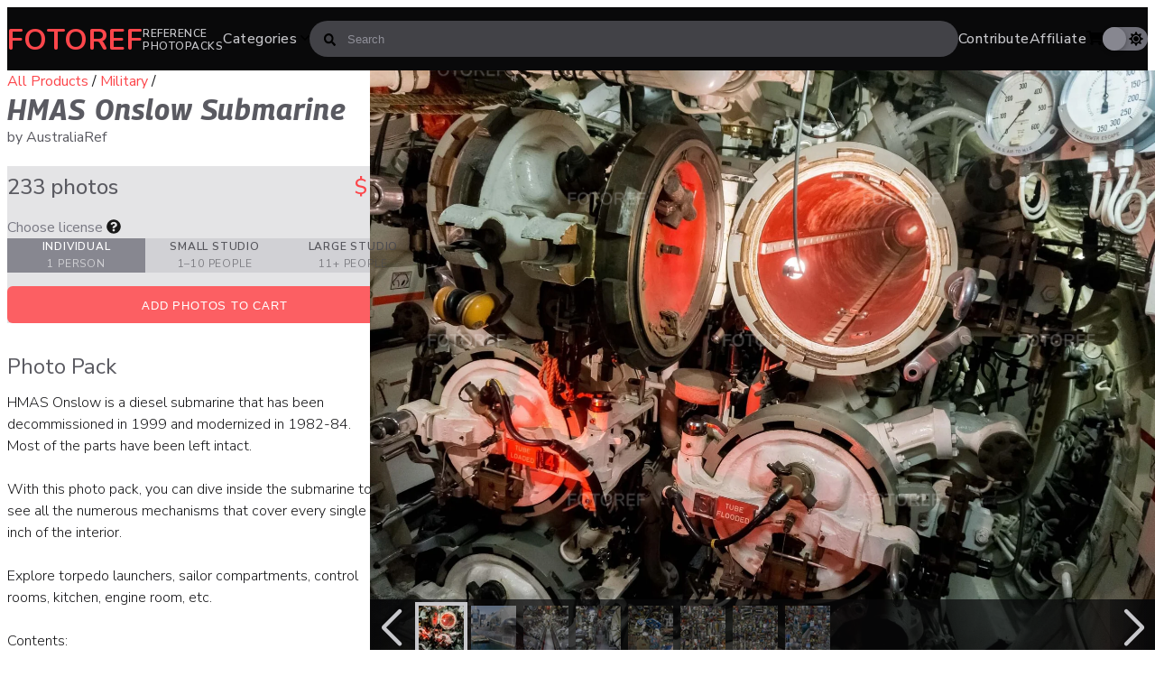

--- FILE ---
content_type: text/html; charset=utf-8
request_url: https://www.fotoref.com/products/hmas-onslow-submarine
body_size: 23725
content:
<!doctype html>
<html lang="en">
<head>
    <title>233 photos of HMAS Onslow Submarine &ndash; Fotoref</title>
    <meta charset="utf-8"/>
    <!--[if IE]>
    <meta http-equiv='X-UA-Compatible' content='IE=edge,chrome=1'/><![endif]-->
    <meta name="color-scheme" content="dark light">
    <link rel="preconnect" href="https://cdn.shopify.com" crossorigin>
    <link rel="dns-prefetch" href="https://cdn.shopify.com">
    <link rel="canonical" href="https://www.fotoref.com/products/hmas-onslow-submarine"/>
    <meta name="viewport" content="width=device-width, initial-scale=1"/>

    
        <link href="//www.fotoref.com/cdn/shop/t/31/assets/style-product.css?v=174582993650587851371718576790" rel="stylesheet" type="text/css" media="all" />
        <link rel="preload" href="//www.fotoref.com/cdn/shop/t/31/assets/swiper-bundle.min.js?v=50933811784838410561716791375" as="script">
    

    
    
    <link rel="preconnect" href="https://fonts.googleapis.com">
    <link rel="preconnect" href="https://fonts.gstatic.com" crossorigin>
    <link rel="preload" as="style" href="https://fonts.googleapis.com/css2?family=Georama:ital,wght@1,450;1,700;1,800&family=Nunito+Sans:opsz,wght@6..12,200;6..12,300;6..12,400;6..12,500;6..12,600;6..12,700&family=Nunito:wght@700&display=swap"/>
    <link rel="stylesheet" href="https://fonts.googleapis.com/css2?family=Georama:ital,wght@1,450;1,700;1,800&family=Nunito+Sans:opsz,wght@6..12,200;6..12,300;6..12,400;6..12,500;6..12,600;6..12,700&family=Nunito:wght@700&display=swap" media="print" onload="this.media='all'"/>
    <noscript>
        <link rel="stylesheet" href="https://fonts.googleapis.com/css2?family=Georama:ital,wght@1,450;1,700;1,800&family=Nunito+Sans:opsz,wght@6..12,200;6..12,300;6..12,400;6..12,500;6..12,600;6..12,700&family=Nunito:wght@700&display=swap"/>
    </noscript>

    <link rel="apple-touch-icon" sizes="180x180" href="//www.fotoref.com/cdn/shop/t/31/assets/apple-touch-icon.png?v=4095479770267624601686640358">
<link rel="icon" type="image/png" sizes="32x32" href="//www.fotoref.com/cdn/shop/t/31/assets/favicon-32x32.png?v=44090830607763589771686640358">
<link rel="icon" type="image/png" sizes="16x16" href="//www.fotoref.com/cdn/shop/t/31/assets/favicon-16x16.png?v=177261889074452314751686640358">
<link rel="manifest" href="//www.fotoref.com/cdn/shop/t/31/assets/site.webmanifest?v=151167979179813531601700464440">
<link rel="mask-icon" href="//www.fotoref.com/cdn/shop/t/31/assets/safari-pinned-tab.svg?v=94740244673288120491686640358" color="#f34f54">
<link rel="shortcut icon" href="//www.fotoref.com/cdn/shop/t/31/assets/favicon.ico?v=170991894165818400011686640358">
<meta name="msapplication-TileColor" content="#da532c">
<meta name="msapplication-config" content="//www.fotoref.com/cdn/shop/t/31/assets/browserconfig.xml?v=132195368491492621011700464441">
<!--<meta name="theme-color" content="#ffffff">-->

    <!-- Google tag (gtag.js) -->
<script async src="https://www.googletagmanager.com/gtag/js?id=G-49G14XDWNV"></script>
<script>
    window.dataLayer = window.dataLayer || [];

    function gtag() {
        dataLayer.push(arguments);
    }

    function pagePrerendered() {
        return (
            document.prerendering ||
            self.performance?.getEntriesByType?.('navigation')[0]?.activationStart > 0
        );
    }

    gtag('js', new Date());
    // Set Custom Dimension for Prerender status
    gtag('set', {'dimension1': pagePrerendered()});

    gtag('config', 'G-49G14XDWNV');
</script>

    
<meta name="twitter:site" content="@fotoref"/>
<meta property="og:site_name" content="Fotoref"/>


        


    <meta property="og:url" content="https://www.fotoref.com/products/hmas-onslow-submarine?variant=30997299855435"/>
    <meta name="twitter:card" content="summary_large_image"/>
    <meta property="og:type" content="product"/>

    

    <meta property="og:title" content="233 photos of HMAS Onslow Submarine"/>
    <meta property="twitter:title" content="233 photos of HMAS Onslow Submarine"/>

    <meta property="product:price:currency" content="USD"/>
    <meta property="og:price:currency" content="USD"/>
    <meta property="product:price:amount" content="19.99"/>
    <meta property="og:price:amount" content="19.99"/>
    

    
    
    
    
        
            
                <meta name="twitter:image" content="http://www.fotoref.com/cdn/shop/files/670fcdb42e2b1dcfb3ce8325fad15d0f_Submarine_013_2048_1200x630_crop_center.jpg?v=1714400685"/>
                
            
            <meta property="og:image" content="http://www.fotoref.com/cdn/shop/files/670fcdb42e2b1dcfb3ce8325fad15d0f_Submarine_013_2048_1200x630_crop_center.jpg?v=1714400685"/>
            <meta property="og:image:secure_url" content="https://www.fotoref.com/cdn/shop/files/670fcdb42e2b1dcfb3ce8325fad15d0f_Submarine_013_2048_1200x630_crop_center.jpg?v=1714400685"/>
            <meta property="og:image:width" content="1200"/>
            <meta property="og:image:height" content="630"/>
        
    
        
            
            <meta property="og:image" content="http://www.fotoref.com/cdn/shop/files/f69f4c915b3d52336b622bc3d2a18f19_Submarine_212_2048_1200x630_crop_center.jpg?v=1714400688"/>
            <meta property="og:image:secure_url" content="https://www.fotoref.com/cdn/shop/files/f69f4c915b3d52336b622bc3d2a18f19_Submarine_212_2048_1200x630_crop_center.jpg?v=1714400688"/>
            <meta property="og:image:width" content="1200"/>
            <meta property="og:image:height" content="630"/>
        
    
        
            
            <meta property="og:image" content="http://www.fotoref.com/cdn/shop/files/29aaf470cb5393f60aa8f433a2bb08ff_Submarine_128_2048_1200x630_crop_center.jpg?v=1714400691"/>
            <meta property="og:image:secure_url" content="https://www.fotoref.com/cdn/shop/files/29aaf470cb5393f60aa8f433a2bb08ff_Submarine_128_2048_1200x630_crop_center.jpg?v=1714400691"/>
            <meta property="og:image:width" content="1200"/>
            <meta property="og:image:height" content="630"/>
        
    
        
            
            <meta property="og:image" content="http://www.fotoref.com/cdn/shop/files/67236ba83bed08f7bd13be8b6a1a2f65_Submarine_111_2048_1200x630_crop_center.jpg?v=1714400693"/>
            <meta property="og:image:secure_url" content="https://www.fotoref.com/cdn/shop/files/67236ba83bed08f7bd13be8b6a1a2f65_Submarine_111_2048_1200x630_crop_center.jpg?v=1714400693"/>
            <meta property="og:image:width" content="1200"/>
            <meta property="og:image:height" content="630"/>
        
    
        
            
            <meta property="og:image" content="http://www.fotoref.com/cdn/shop/files/6edeecf4279ce978753d3226f5819151_featured_collage1_2048_1200x630_crop_center.jpg?v=1714400696"/>
            <meta property="og:image:secure_url" content="https://www.fotoref.com/cdn/shop/files/6edeecf4279ce978753d3226f5819151_featured_collage1_2048_1200x630_crop_center.jpg?v=1714400696"/>
            <meta property="og:image:width" content="1200"/>
            <meta property="og:image:height" content="630"/>
        
    
        
            
            <meta property="og:image" content="http://www.fotoref.com/cdn/shop/files/2e74a0b63a8269185f1cbf147b8c00ea_collage1_2048_1200x630_crop_center.jpg?v=1714400699"/>
            <meta property="og:image:secure_url" content="https://www.fotoref.com/cdn/shop/files/2e74a0b63a8269185f1cbf147b8c00ea_collage1_2048_1200x630_crop_center.jpg?v=1714400699"/>
            <meta property="og:image:width" content="1200"/>
            <meta property="og:image:height" content="630"/>
        
    
        
            
            <meta property="og:image" content="http://www.fotoref.com/cdn/shop/files/a852fac0891b06fccbb749cb8a3f7cb7_collage2_2048_1200x630_crop_center.jpg?v=1714400701"/>
            <meta property="og:image:secure_url" content="https://www.fotoref.com/cdn/shop/files/a852fac0891b06fccbb749cb8a3f7cb7_collage2_2048_1200x630_crop_center.jpg?v=1714400701"/>
            <meta property="og:image:width" content="1200"/>
            <meta property="og:image:height" content="630"/>
        
    
        
            
            <meta property="og:image" content="http://www.fotoref.com/cdn/shop/files/b92fae6568bf5b4a40bbb18a572c3f8a_collage3_2048_1200x630_crop_center.jpg?v=1714400704"/>
            <meta property="og:image:secure_url" content="https://www.fotoref.com/cdn/shop/files/b92fae6568bf5b4a40bbb18a572c3f8a_collage3_2048_1200x630_crop_center.jpg?v=1714400704"/>
            <meta property="og:image:width" content="1200"/>
            <meta property="og:image:height" content="630"/>
        
    
        
    

    
    
    
    

    <meta name="description"
          content="HMAS Onslow is a diesel submarine that has been decommissioned in 1999 and modernized in 1982-84. Most of the parts have been left intact.With this photo pack, you can dive inside the submarine to see all the numerous mechanisms that cover every single inch of the interior. Explore torpedo launchers, sailor compartments, control rooms, kitchen, engine room, etc.Contents:Exterior (37 photos)Interior"/>
    <meta property="og:description"
          content="HMAS Onslow is a diesel submarine that has been decommissioned in 1999 and modernized in 1982-84. Most of the parts have been left intact.With this photo pack, you can dive inside the submarine to see all the numerous mechanisms that cover every single inch of the interior. Explore torpedo launchers, sailor compartments, control rooms, kitchen, engine room, etc.Contents:Exterior (37 photos)Interior"/>
    <meta property="twitter:description"
          content="HMAS Onslow is a diesel submarine that has been decommissioned in 1999 and modernized in 1982-84. Most of the parts have been left intact.With this photo pack, you can dive inside the submarine to see all the numerous mechanisms that cover every single inch of the interior. Explore torpedo launchers, sailor compartments, control rooms, kitchen, engine room, etc.Contents:Exterior (37 photos)Interior"/>




    <script>window.performance && window.performance.mark && window.performance.mark('shopify.content_for_header.start');</script><meta name="google-site-verification" content="MIFEWjjrxpRmZ7Bjq4vKGh3Zy55ZkWqOx2RgCNmFFYY">
<meta id="shopify-digital-wallet" name="shopify-digital-wallet" content="/13705031/digital_wallets/dialog">
<meta name="shopify-checkout-api-token" content="5db107fc2e35d0b042e623e5b7727d38">
<meta id="in-context-paypal-metadata" data-shop-id="13705031" data-venmo-supported="false" data-environment="production" data-locale="en_US" data-paypal-v4="true" data-currency="USD">
<link rel="alternate" type="application/json+oembed" href="https://www.fotoref.com/products/hmas-onslow-submarine.oembed">
<script async="async" src="/checkouts/internal/preloads.js?locale=en-US"></script>
<link rel="preconnect" href="https://shop.app" crossorigin="anonymous">
<script async="async" src="https://shop.app/checkouts/internal/preloads.js?locale=en-US&shop_id=13705031" crossorigin="anonymous"></script>
<script id="apple-pay-shop-capabilities" type="application/json">{"shopId":13705031,"countryCode":"NZ","currencyCode":"USD","merchantCapabilities":["supports3DS"],"merchantId":"gid:\/\/shopify\/Shop\/13705031","merchantName":"Fotoref","requiredBillingContactFields":["postalAddress","email"],"requiredShippingContactFields":["postalAddress","email"],"shippingType":"shipping","supportedNetworks":["visa","masterCard","amex","jcb"],"total":{"type":"pending","label":"Fotoref","amount":"1.00"},"shopifyPaymentsEnabled":true,"supportsSubscriptions":true}</script>
<script id="shopify-features" type="application/json">{"accessToken":"5db107fc2e35d0b042e623e5b7727d38","betas":["rich-media-storefront-analytics"],"domain":"www.fotoref.com","predictiveSearch":true,"shopId":13705031,"locale":"en"}</script>
<script>var Shopify = Shopify || {};
Shopify.shop = "reffuge.myshopify.com";
Shopify.locale = "en";
Shopify.currency = {"active":"USD","rate":"1.0"};
Shopify.country = "US";
Shopify.theme = {"name":"Echidna","id":151705288980,"schema_name":null,"schema_version":null,"theme_store_id":null,"role":"main"};
Shopify.theme.handle = "null";
Shopify.theme.style = {"id":null,"handle":null};
Shopify.cdnHost = "www.fotoref.com/cdn";
Shopify.routes = Shopify.routes || {};
Shopify.routes.root = "/";</script>
<script type="module">!function(o){(o.Shopify=o.Shopify||{}).modules=!0}(window);</script>
<script>!function(o){function n(){var o=[];function n(){o.push(Array.prototype.slice.apply(arguments))}return n.q=o,n}var t=o.Shopify=o.Shopify||{};t.loadFeatures=n(),t.autoloadFeatures=n()}(window);</script>
<script>
  window.ShopifyPay = window.ShopifyPay || {};
  window.ShopifyPay.apiHost = "shop.app\/pay";
  window.ShopifyPay.redirectState = null;
</script>
<script id="shop-js-analytics" type="application/json">{"pageType":"product"}</script>
<script defer="defer" async type="module" src="//www.fotoref.com/cdn/shopifycloud/shop-js/modules/v2/client.init-shop-cart-sync_IZsNAliE.en.esm.js"></script>
<script defer="defer" async type="module" src="//www.fotoref.com/cdn/shopifycloud/shop-js/modules/v2/chunk.common_0OUaOowp.esm.js"></script>
<script type="module">
  await import("//www.fotoref.com/cdn/shopifycloud/shop-js/modules/v2/client.init-shop-cart-sync_IZsNAliE.en.esm.js");
await import("//www.fotoref.com/cdn/shopifycloud/shop-js/modules/v2/chunk.common_0OUaOowp.esm.js");

  window.Shopify.SignInWithShop?.initShopCartSync?.({"fedCMEnabled":true,"windoidEnabled":true});

</script>
<script>
  window.Shopify = window.Shopify || {};
  if (!window.Shopify.featureAssets) window.Shopify.featureAssets = {};
  window.Shopify.featureAssets['shop-js'] = {"shop-cart-sync":["modules/v2/client.shop-cart-sync_DLOhI_0X.en.esm.js","modules/v2/chunk.common_0OUaOowp.esm.js"],"init-fed-cm":["modules/v2/client.init-fed-cm_C6YtU0w6.en.esm.js","modules/v2/chunk.common_0OUaOowp.esm.js"],"shop-button":["modules/v2/client.shop-button_BCMx7GTG.en.esm.js","modules/v2/chunk.common_0OUaOowp.esm.js"],"shop-cash-offers":["modules/v2/client.shop-cash-offers_BT26qb5j.en.esm.js","modules/v2/chunk.common_0OUaOowp.esm.js","modules/v2/chunk.modal_CGo_dVj3.esm.js"],"init-windoid":["modules/v2/client.init-windoid_B9PkRMql.en.esm.js","modules/v2/chunk.common_0OUaOowp.esm.js"],"init-shop-email-lookup-coordinator":["modules/v2/client.init-shop-email-lookup-coordinator_DZkqjsbU.en.esm.js","modules/v2/chunk.common_0OUaOowp.esm.js"],"shop-toast-manager":["modules/v2/client.shop-toast-manager_Di2EnuM7.en.esm.js","modules/v2/chunk.common_0OUaOowp.esm.js"],"shop-login-button":["modules/v2/client.shop-login-button_BtqW_SIO.en.esm.js","modules/v2/chunk.common_0OUaOowp.esm.js","modules/v2/chunk.modal_CGo_dVj3.esm.js"],"avatar":["modules/v2/client.avatar_BTnouDA3.en.esm.js"],"pay-button":["modules/v2/client.pay-button_CWa-C9R1.en.esm.js","modules/v2/chunk.common_0OUaOowp.esm.js"],"init-shop-cart-sync":["modules/v2/client.init-shop-cart-sync_IZsNAliE.en.esm.js","modules/v2/chunk.common_0OUaOowp.esm.js"],"init-customer-accounts":["modules/v2/client.init-customer-accounts_DenGwJTU.en.esm.js","modules/v2/client.shop-login-button_BtqW_SIO.en.esm.js","modules/v2/chunk.common_0OUaOowp.esm.js","modules/v2/chunk.modal_CGo_dVj3.esm.js"],"init-shop-for-new-customer-accounts":["modules/v2/client.init-shop-for-new-customer-accounts_JdHXxpS9.en.esm.js","modules/v2/client.shop-login-button_BtqW_SIO.en.esm.js","modules/v2/chunk.common_0OUaOowp.esm.js","modules/v2/chunk.modal_CGo_dVj3.esm.js"],"init-customer-accounts-sign-up":["modules/v2/client.init-customer-accounts-sign-up_D6__K_p8.en.esm.js","modules/v2/client.shop-login-button_BtqW_SIO.en.esm.js","modules/v2/chunk.common_0OUaOowp.esm.js","modules/v2/chunk.modal_CGo_dVj3.esm.js"],"checkout-modal":["modules/v2/client.checkout-modal_C_ZQDY6s.en.esm.js","modules/v2/chunk.common_0OUaOowp.esm.js","modules/v2/chunk.modal_CGo_dVj3.esm.js"],"shop-follow-button":["modules/v2/client.shop-follow-button_XetIsj8l.en.esm.js","modules/v2/chunk.common_0OUaOowp.esm.js","modules/v2/chunk.modal_CGo_dVj3.esm.js"],"lead-capture":["modules/v2/client.lead-capture_DvA72MRN.en.esm.js","modules/v2/chunk.common_0OUaOowp.esm.js","modules/v2/chunk.modal_CGo_dVj3.esm.js"],"shop-login":["modules/v2/client.shop-login_ClXNxyh6.en.esm.js","modules/v2/chunk.common_0OUaOowp.esm.js","modules/v2/chunk.modal_CGo_dVj3.esm.js"],"payment-terms":["modules/v2/client.payment-terms_CNlwjfZz.en.esm.js","modules/v2/chunk.common_0OUaOowp.esm.js","modules/v2/chunk.modal_CGo_dVj3.esm.js"]};
</script>
<script id="__st">var __st={"a":13705031,"offset":46800,"reqid":"0951e410-bf44-48be-a6e1-4714e48b52a3-1768561905","pageurl":"www.fotoref.com\/products\/hmas-onslow-submarine","u":"295982b838e1","p":"product","rtyp":"product","rid":31627378712};</script>
<script>window.ShopifyPaypalV4VisibilityTracking = true;</script>
<script id="captcha-bootstrap">!function(){'use strict';const t='contact',e='account',n='new_comment',o=[[t,t],['blogs',n],['comments',n],[t,'customer']],c=[[e,'customer_login'],[e,'guest_login'],[e,'recover_customer_password'],[e,'create_customer']],r=t=>t.map((([t,e])=>`form[action*='/${t}']:not([data-nocaptcha='true']) input[name='form_type'][value='${e}']`)).join(','),a=t=>()=>t?[...document.querySelectorAll(t)].map((t=>t.form)):[];function s(){const t=[...o],e=r(t);return a(e)}const i='password',u='form_key',d=['recaptcha-v3-token','g-recaptcha-response','h-captcha-response',i],f=()=>{try{return window.sessionStorage}catch{return}},m='__shopify_v',_=t=>t.elements[u];function p(t,e,n=!1){try{const o=window.sessionStorage,c=JSON.parse(o.getItem(e)),{data:r}=function(t){const{data:e,action:n}=t;return t[m]||n?{data:e,action:n}:{data:t,action:n}}(c);for(const[e,n]of Object.entries(r))t.elements[e]&&(t.elements[e].value=n);n&&o.removeItem(e)}catch(o){console.error('form repopulation failed',{error:o})}}const l='form_type',E='cptcha';function T(t){t.dataset[E]=!0}const w=window,h=w.document,L='Shopify',v='ce_forms',y='captcha';let A=!1;((t,e)=>{const n=(g='f06e6c50-85a8-45c8-87d0-21a2b65856fe',I='https://cdn.shopify.com/shopifycloud/storefront-forms-hcaptcha/ce_storefront_forms_captcha_hcaptcha.v1.5.2.iife.js',D={infoText:'Protected by hCaptcha',privacyText:'Privacy',termsText:'Terms'},(t,e,n)=>{const o=w[L][v],c=o.bindForm;if(c)return c(t,g,e,D).then(n);var r;o.q.push([[t,g,e,D],n]),r=I,A||(h.body.append(Object.assign(h.createElement('script'),{id:'captcha-provider',async:!0,src:r})),A=!0)});var g,I,D;w[L]=w[L]||{},w[L][v]=w[L][v]||{},w[L][v].q=[],w[L][y]=w[L][y]||{},w[L][y].protect=function(t,e){n(t,void 0,e),T(t)},Object.freeze(w[L][y]),function(t,e,n,w,h,L){const[v,y,A,g]=function(t,e,n){const i=e?o:[],u=t?c:[],d=[...i,...u],f=r(d),m=r(i),_=r(d.filter((([t,e])=>n.includes(e))));return[a(f),a(m),a(_),s()]}(w,h,L),I=t=>{const e=t.target;return e instanceof HTMLFormElement?e:e&&e.form},D=t=>v().includes(t);t.addEventListener('submit',(t=>{const e=I(t);if(!e)return;const n=D(e)&&!e.dataset.hcaptchaBound&&!e.dataset.recaptchaBound,o=_(e),c=g().includes(e)&&(!o||!o.value);(n||c)&&t.preventDefault(),c&&!n&&(function(t){try{if(!f())return;!function(t){const e=f();if(!e)return;const n=_(t);if(!n)return;const o=n.value;o&&e.removeItem(o)}(t);const e=Array.from(Array(32),(()=>Math.random().toString(36)[2])).join('');!function(t,e){_(t)||t.append(Object.assign(document.createElement('input'),{type:'hidden',name:u})),t.elements[u].value=e}(t,e),function(t,e){const n=f();if(!n)return;const o=[...t.querySelectorAll(`input[type='${i}']`)].map((({name:t})=>t)),c=[...d,...o],r={};for(const[a,s]of new FormData(t).entries())c.includes(a)||(r[a]=s);n.setItem(e,JSON.stringify({[m]:1,action:t.action,data:r}))}(t,e)}catch(e){console.error('failed to persist form',e)}}(e),e.submit())}));const S=(t,e)=>{t&&!t.dataset[E]&&(n(t,e.some((e=>e===t))),T(t))};for(const o of['focusin','change'])t.addEventListener(o,(t=>{const e=I(t);D(e)&&S(e,y())}));const B=e.get('form_key'),M=e.get(l),P=B&&M;t.addEventListener('DOMContentLoaded',(()=>{const t=y();if(P)for(const e of t)e.elements[l].value===M&&p(e,B);[...new Set([...A(),...v().filter((t=>'true'===t.dataset.shopifyCaptcha))])].forEach((e=>S(e,t)))}))}(h,new URLSearchParams(w.location.search),n,t,e,['guest_login'])})(!0,!0)}();</script>
<script integrity="sha256-4kQ18oKyAcykRKYeNunJcIwy7WH5gtpwJnB7kiuLZ1E=" data-source-attribution="shopify.loadfeatures" defer="defer" src="//www.fotoref.com/cdn/shopifycloud/storefront/assets/storefront/load_feature-a0a9edcb.js" crossorigin="anonymous"></script>
<script crossorigin="anonymous" defer="defer" src="//www.fotoref.com/cdn/shopifycloud/storefront/assets/shopify_pay/storefront-65b4c6d7.js?v=20250812"></script>
<script data-source-attribution="shopify.dynamic_checkout.dynamic.init">var Shopify=Shopify||{};Shopify.PaymentButton=Shopify.PaymentButton||{isStorefrontPortableWallets:!0,init:function(){window.Shopify.PaymentButton.init=function(){};var t=document.createElement("script");t.src="https://www.fotoref.com/cdn/shopifycloud/portable-wallets/latest/portable-wallets.en.js",t.type="module",document.head.appendChild(t)}};
</script>
<script data-source-attribution="shopify.dynamic_checkout.buyer_consent">
  function portableWalletsHideBuyerConsent(e){var t=document.getElementById("shopify-buyer-consent"),n=document.getElementById("shopify-subscription-policy-button");t&&n&&(t.classList.add("hidden"),t.setAttribute("aria-hidden","true"),n.removeEventListener("click",e))}function portableWalletsShowBuyerConsent(e){var t=document.getElementById("shopify-buyer-consent"),n=document.getElementById("shopify-subscription-policy-button");t&&n&&(t.classList.remove("hidden"),t.removeAttribute("aria-hidden"),n.addEventListener("click",e))}window.Shopify?.PaymentButton&&(window.Shopify.PaymentButton.hideBuyerConsent=portableWalletsHideBuyerConsent,window.Shopify.PaymentButton.showBuyerConsent=portableWalletsShowBuyerConsent);
</script>
<script data-source-attribution="shopify.dynamic_checkout.cart.bootstrap">document.addEventListener("DOMContentLoaded",(function(){function t(){return document.querySelector("shopify-accelerated-checkout-cart, shopify-accelerated-checkout")}if(t())Shopify.PaymentButton.init();else{new MutationObserver((function(e,n){t()&&(Shopify.PaymentButton.init(),n.disconnect())})).observe(document.body,{childList:!0,subtree:!0})}}));
</script>
<link id="shopify-accelerated-checkout-styles" rel="stylesheet" media="screen" href="https://www.fotoref.com/cdn/shopifycloud/portable-wallets/latest/accelerated-checkout-backwards-compat.css" crossorigin="anonymous">
<style id="shopify-accelerated-checkout-cart">
        #shopify-buyer-consent {
  margin-top: 1em;
  display: inline-block;
  width: 100%;
}

#shopify-buyer-consent.hidden {
  display: none;
}

#shopify-subscription-policy-button {
  background: none;
  border: none;
  padding: 0;
  text-decoration: underline;
  font-size: inherit;
  cursor: pointer;
}

#shopify-subscription-policy-button::before {
  box-shadow: none;
}

      </style>

<script>window.performance && window.performance.mark && window.performance.mark('shopify.content_for_header.end');</script>

    

    <script>
        function setCookie(name, value, days) {
            let expires = "";
            if (days) {
                let date = new Date();
                date.setTime(date.getTime() + (days * 24 * 60 * 60 * 1000));
                expires = "; expires=" + date.toUTCString();
            }
            document.cookie = name + "=" + (value || "") + expires + "; path=/";
        }

        function getCookie(name) {
            let nameEQ = name + "=";
            let ca = document.cookie.split(';');
            for (let i = 0; i < ca.length; i++) {
                let c = ca[i];
                while (c.charAt(0) == ' ') c = c.substring(1, c.length);
                if (c.indexOf(nameEQ) == 0) return c.substring(nameEQ.length, c.length);
            }
            return null;
        }
    </script>
    <script>
        const storageKey = 'theme_preference'

        const hasColorPreference = () => {
            return getCookie(storageKey) !== null
        }

        const getColorPreference = () => {
            if (hasColorPreference()) {
                return getCookie(storageKey)
            }

            return window.matchMedia('(prefers-color-scheme: dark)').matches ? 'dark' : 'light'
        }

        const setColorPreference = (value) => {
            setCookie(storageKey, value, 365);
            reflectPreference()
        }

        const reflectPreference = () => {
            document.firstElementChild.setAttribute('data-theme', theme.value)
        }

        const theme = {
            value: getColorPreference(),
        }

        // set early so no page flashes / CSS is made aware
        reflectPreference()

        document.addEventListener('DOMContentLoaded', function () {
            // set on load so screen readers can see latest value on the button
            reflectPreference()

            document
                .querySelector('#theme-toggle')
                .addEventListener('click', () => {
                    theme.value = theme.value === 'light' ? 'dark' : 'light'
                    setColorPreference(theme.value)
                })
        });

        // sync with system changes
        window
            .matchMedia('(prefers-color-scheme: dark)')
            .addEventListener('change', ({matches: isDark}) => {
                if (hasColorPreference())
                    return
                theme.value = isDark ? 'dark' : 'light'
                reflectPreference()
            })
    </script>
<link href="https://monorail-edge.shopifysvc.com" rel="dns-prefetch">
<script>(function(){if ("sendBeacon" in navigator && "performance" in window) {try {var session_token_from_headers = performance.getEntriesByType('navigation')[0].serverTiming.find(x => x.name == '_s').description;} catch {var session_token_from_headers = undefined;}var session_cookie_matches = document.cookie.match(/_shopify_s=([^;]*)/);var session_token_from_cookie = session_cookie_matches && session_cookie_matches.length === 2 ? session_cookie_matches[1] : "";var session_token = session_token_from_headers || session_token_from_cookie || "";function handle_abandonment_event(e) {var entries = performance.getEntries().filter(function(entry) {return /monorail-edge.shopifysvc.com/.test(entry.name);});if (!window.abandonment_tracked && entries.length === 0) {window.abandonment_tracked = true;var currentMs = Date.now();var navigation_start = performance.timing.navigationStart;var payload = {shop_id: 13705031,url: window.location.href,navigation_start,duration: currentMs - navigation_start,session_token,page_type: "product"};window.navigator.sendBeacon("https://monorail-edge.shopifysvc.com/v1/produce", JSON.stringify({schema_id: "online_store_buyer_site_abandonment/1.1",payload: payload,metadata: {event_created_at_ms: currentMs,event_sent_at_ms: currentMs}}));}}window.addEventListener('pagehide', handle_abandonment_event);}}());</script>
<script id="web-pixels-manager-setup">(function e(e,d,r,n,o){if(void 0===o&&(o={}),!Boolean(null===(a=null===(i=window.Shopify)||void 0===i?void 0:i.analytics)||void 0===a?void 0:a.replayQueue)){var i,a;window.Shopify=window.Shopify||{};var t=window.Shopify;t.analytics=t.analytics||{};var s=t.analytics;s.replayQueue=[],s.publish=function(e,d,r){return s.replayQueue.push([e,d,r]),!0};try{self.performance.mark("wpm:start")}catch(e){}var l=function(){var e={modern:/Edge?\/(1{2}[4-9]|1[2-9]\d|[2-9]\d{2}|\d{4,})\.\d+(\.\d+|)|Firefox\/(1{2}[4-9]|1[2-9]\d|[2-9]\d{2}|\d{4,})\.\d+(\.\d+|)|Chrom(ium|e)\/(9{2}|\d{3,})\.\d+(\.\d+|)|(Maci|X1{2}).+ Version\/(15\.\d+|(1[6-9]|[2-9]\d|\d{3,})\.\d+)([,.]\d+|)( \(\w+\)|)( Mobile\/\w+|) Safari\/|Chrome.+OPR\/(9{2}|\d{3,})\.\d+\.\d+|(CPU[ +]OS|iPhone[ +]OS|CPU[ +]iPhone|CPU IPhone OS|CPU iPad OS)[ +]+(15[._]\d+|(1[6-9]|[2-9]\d|\d{3,})[._]\d+)([._]\d+|)|Android:?[ /-](13[3-9]|1[4-9]\d|[2-9]\d{2}|\d{4,})(\.\d+|)(\.\d+|)|Android.+Firefox\/(13[5-9]|1[4-9]\d|[2-9]\d{2}|\d{4,})\.\d+(\.\d+|)|Android.+Chrom(ium|e)\/(13[3-9]|1[4-9]\d|[2-9]\d{2}|\d{4,})\.\d+(\.\d+|)|SamsungBrowser\/([2-9]\d|\d{3,})\.\d+/,legacy:/Edge?\/(1[6-9]|[2-9]\d|\d{3,})\.\d+(\.\d+|)|Firefox\/(5[4-9]|[6-9]\d|\d{3,})\.\d+(\.\d+|)|Chrom(ium|e)\/(5[1-9]|[6-9]\d|\d{3,})\.\d+(\.\d+|)([\d.]+$|.*Safari\/(?![\d.]+ Edge\/[\d.]+$))|(Maci|X1{2}).+ Version\/(10\.\d+|(1[1-9]|[2-9]\d|\d{3,})\.\d+)([,.]\d+|)( \(\w+\)|)( Mobile\/\w+|) Safari\/|Chrome.+OPR\/(3[89]|[4-9]\d|\d{3,})\.\d+\.\d+|(CPU[ +]OS|iPhone[ +]OS|CPU[ +]iPhone|CPU IPhone OS|CPU iPad OS)[ +]+(10[._]\d+|(1[1-9]|[2-9]\d|\d{3,})[._]\d+)([._]\d+|)|Android:?[ /-](13[3-9]|1[4-9]\d|[2-9]\d{2}|\d{4,})(\.\d+|)(\.\d+|)|Mobile Safari.+OPR\/([89]\d|\d{3,})\.\d+\.\d+|Android.+Firefox\/(13[5-9]|1[4-9]\d|[2-9]\d{2}|\d{4,})\.\d+(\.\d+|)|Android.+Chrom(ium|e)\/(13[3-9]|1[4-9]\d|[2-9]\d{2}|\d{4,})\.\d+(\.\d+|)|Android.+(UC? ?Browser|UCWEB|U3)[ /]?(15\.([5-9]|\d{2,})|(1[6-9]|[2-9]\d|\d{3,})\.\d+)\.\d+|SamsungBrowser\/(5\.\d+|([6-9]|\d{2,})\.\d+)|Android.+MQ{2}Browser\/(14(\.(9|\d{2,})|)|(1[5-9]|[2-9]\d|\d{3,})(\.\d+|))(\.\d+|)|K[Aa][Ii]OS\/(3\.\d+|([4-9]|\d{2,})\.\d+)(\.\d+|)/},d=e.modern,r=e.legacy,n=navigator.userAgent;return n.match(d)?"modern":n.match(r)?"legacy":"unknown"}(),u="modern"===l?"modern":"legacy",c=(null!=n?n:{modern:"",legacy:""})[u],f=function(e){return[e.baseUrl,"/wpm","/b",e.hashVersion,"modern"===e.buildTarget?"m":"l",".js"].join("")}({baseUrl:d,hashVersion:r,buildTarget:u}),m=function(e){var d=e.version,r=e.bundleTarget,n=e.surface,o=e.pageUrl,i=e.monorailEndpoint;return{emit:function(e){var a=e.status,t=e.errorMsg,s=(new Date).getTime(),l=JSON.stringify({metadata:{event_sent_at_ms:s},events:[{schema_id:"web_pixels_manager_load/3.1",payload:{version:d,bundle_target:r,page_url:o,status:a,surface:n,error_msg:t},metadata:{event_created_at_ms:s}}]});if(!i)return console&&console.warn&&console.warn("[Web Pixels Manager] No Monorail endpoint provided, skipping logging."),!1;try{return self.navigator.sendBeacon.bind(self.navigator)(i,l)}catch(e){}var u=new XMLHttpRequest;try{return u.open("POST",i,!0),u.setRequestHeader("Content-Type","text/plain"),u.send(l),!0}catch(e){return console&&console.warn&&console.warn("[Web Pixels Manager] Got an unhandled error while logging to Monorail."),!1}}}}({version:r,bundleTarget:l,surface:e.surface,pageUrl:self.location.href,monorailEndpoint:e.monorailEndpoint});try{o.browserTarget=l,function(e){var d=e.src,r=e.async,n=void 0===r||r,o=e.onload,i=e.onerror,a=e.sri,t=e.scriptDataAttributes,s=void 0===t?{}:t,l=document.createElement("script"),u=document.querySelector("head"),c=document.querySelector("body");if(l.async=n,l.src=d,a&&(l.integrity=a,l.crossOrigin="anonymous"),s)for(var f in s)if(Object.prototype.hasOwnProperty.call(s,f))try{l.dataset[f]=s[f]}catch(e){}if(o&&l.addEventListener("load",o),i&&l.addEventListener("error",i),u)u.appendChild(l);else{if(!c)throw new Error("Did not find a head or body element to append the script");c.appendChild(l)}}({src:f,async:!0,onload:function(){if(!function(){var e,d;return Boolean(null===(d=null===(e=window.Shopify)||void 0===e?void 0:e.analytics)||void 0===d?void 0:d.initialized)}()){var d=window.webPixelsManager.init(e)||void 0;if(d){var r=window.Shopify.analytics;r.replayQueue.forEach((function(e){var r=e[0],n=e[1],o=e[2];d.publishCustomEvent(r,n,o)})),r.replayQueue=[],r.publish=d.publishCustomEvent,r.visitor=d.visitor,r.initialized=!0}}},onerror:function(){return m.emit({status:"failed",errorMsg:"".concat(f," has failed to load")})},sri:function(e){var d=/^sha384-[A-Za-z0-9+/=]+$/;return"string"==typeof e&&d.test(e)}(c)?c:"",scriptDataAttributes:o}),m.emit({status:"loading"})}catch(e){m.emit({status:"failed",errorMsg:(null==e?void 0:e.message)||"Unknown error"})}}})({shopId: 13705031,storefrontBaseUrl: "https://www.fotoref.com",extensionsBaseUrl: "https://extensions.shopifycdn.com/cdn/shopifycloud/web-pixels-manager",monorailEndpoint: "https://monorail-edge.shopifysvc.com/unstable/produce_batch",surface: "storefront-renderer",enabledBetaFlags: ["2dca8a86"],webPixelsConfigList: [{"id":"779747604","configuration":"{\"config\":\"{\\\"pixel_id\\\":\\\"G-49G14XDWNV\\\",\\\"target_country\\\":\\\"US\\\",\\\"gtag_events\\\":[{\\\"type\\\":\\\"search\\\",\\\"action_label\\\":[\\\"G-49G14XDWNV\\\",\\\"AW-1000653638\\\/plWACJSd1Y8YEMaGk90D\\\"]},{\\\"type\\\":\\\"begin_checkout\\\",\\\"action_label\\\":[\\\"G-49G14XDWNV\\\",\\\"AW-1000653638\\\/Th0oCJqd1Y8YEMaGk90D\\\"]},{\\\"type\\\":\\\"view_item\\\",\\\"action_label\\\":[\\\"G-49G14XDWNV\\\",\\\"AW-1000653638\\\/9ZkdCJGd1Y8YEMaGk90D\\\",\\\"MC-S50Y5GSME4\\\"]},{\\\"type\\\":\\\"purchase\\\",\\\"action_label\\\":[\\\"G-49G14XDWNV\\\",\\\"AW-1000653638\\\/ic-vCIud1Y8YEMaGk90D\\\",\\\"MC-S50Y5GSME4\\\"]},{\\\"type\\\":\\\"page_view\\\",\\\"action_label\\\":[\\\"G-49G14XDWNV\\\",\\\"AW-1000653638\\\/FHmeCI6d1Y8YEMaGk90D\\\",\\\"MC-S50Y5GSME4\\\"]},{\\\"type\\\":\\\"add_payment_info\\\",\\\"action_label\\\":[\\\"G-49G14XDWNV\\\",\\\"AW-1000653638\\\/xfrICJ2d1Y8YEMaGk90D\\\"]},{\\\"type\\\":\\\"add_to_cart\\\",\\\"action_label\\\":[\\\"G-49G14XDWNV\\\",\\\"AW-1000653638\\\/rN_5CJed1Y8YEMaGk90D\\\"]}],\\\"enable_monitoring_mode\\\":false}\"}","eventPayloadVersion":"v1","runtimeContext":"OPEN","scriptVersion":"b2a88bafab3e21179ed38636efcd8a93","type":"APP","apiClientId":1780363,"privacyPurposes":[],"dataSharingAdjustments":{"protectedCustomerApprovalScopes":["read_customer_address","read_customer_email","read_customer_name","read_customer_personal_data","read_customer_phone"]}},{"id":"187433236","configuration":"{\"tagID\":\"2612494793916\"}","eventPayloadVersion":"v1","runtimeContext":"STRICT","scriptVersion":"18031546ee651571ed29edbe71a3550b","type":"APP","apiClientId":3009811,"privacyPurposes":["ANALYTICS","MARKETING","SALE_OF_DATA"],"dataSharingAdjustments":{"protectedCustomerApprovalScopes":["read_customer_address","read_customer_email","read_customer_name","read_customer_personal_data","read_customer_phone"]}},{"id":"shopify-app-pixel","configuration":"{}","eventPayloadVersion":"v1","runtimeContext":"STRICT","scriptVersion":"0450","apiClientId":"shopify-pixel","type":"APP","privacyPurposes":["ANALYTICS","MARKETING"]},{"id":"shopify-custom-pixel","eventPayloadVersion":"v1","runtimeContext":"LAX","scriptVersion":"0450","apiClientId":"shopify-pixel","type":"CUSTOM","privacyPurposes":["ANALYTICS","MARKETING"]}],isMerchantRequest: false,initData: {"shop":{"name":"Fotoref","paymentSettings":{"currencyCode":"USD"},"myshopifyDomain":"reffuge.myshopify.com","countryCode":"NZ","storefrontUrl":"https:\/\/www.fotoref.com"},"customer":null,"cart":null,"checkout":null,"productVariants":[{"price":{"amount":19.99,"currencyCode":"USD"},"product":{"title":"HMAS Onslow Submarine","vendor":"AustraliaRef","id":"31627378712","untranslatedTitle":"HMAS Onslow Submarine","url":"\/products\/hmas-onslow-submarine","type":"Military"},"id":"30997299855435","image":{"src":"\/\/www.fotoref.com\/cdn\/shop\/files\/670fcdb42e2b1dcfb3ce8325fad15d0f_Submarine_013_2048.jpg?v=1714400685"},"sku":"375adc3c-7c95-11e7-8877-0242ac120008#375afe56-7c95-11e7-8877-0242ac120008#b4a4c4b1-b592-11e9-90a2-0242ac120003","title":"Photos \/ Individual","untranslatedTitle":"Photos \/ Individual"},{"price":{"amount":49.99,"currencyCode":"USD"},"product":{"title":"HMAS Onslow Submarine","vendor":"AustraliaRef","id":"31627378712","untranslatedTitle":"HMAS Onslow Submarine","url":"\/products\/hmas-onslow-submarine","type":"Military"},"id":"30997299888203","image":{"src":"\/\/www.fotoref.com\/cdn\/shop\/files\/670fcdb42e2b1dcfb3ce8325fad15d0f_Submarine_013_2048.jpg?v=1714400685"},"sku":"375adc3c-7c95-11e7-8877-0242ac120008#375afe56-7c95-11e7-8877-0242ac120008#026e1007-b594-11e9-90a2-0242ac120003","title":"Photos \/ Small Studio","untranslatedTitle":"Photos \/ Small Studio"},{"price":{"amount":79.99,"currencyCode":"USD"},"product":{"title":"HMAS Onslow Submarine","vendor":"AustraliaRef","id":"31627378712","untranslatedTitle":"HMAS Onslow Submarine","url":"\/products\/hmas-onslow-submarine","type":"Military"},"id":"30997299920971","image":{"src":"\/\/www.fotoref.com\/cdn\/shop\/files\/670fcdb42e2b1dcfb3ce8325fad15d0f_Submarine_013_2048.jpg?v=1714400685"},"sku":"375adc3c-7c95-11e7-8877-0242ac120008#375afe56-7c95-11e7-8877-0242ac120008#1e0f5caa-c0dc-11e9-90a2-0242ac120003","title":"Photos \/ Large Studio","untranslatedTitle":"Photos \/ Large Studio"}],"purchasingCompany":null},},"https://www.fotoref.com/cdn","fcfee988w5aeb613cpc8e4bc33m6693e112",{"modern":"","legacy":""},{"shopId":"13705031","storefrontBaseUrl":"https:\/\/www.fotoref.com","extensionBaseUrl":"https:\/\/extensions.shopifycdn.com\/cdn\/shopifycloud\/web-pixels-manager","surface":"storefront-renderer","enabledBetaFlags":"[\"2dca8a86\"]","isMerchantRequest":"false","hashVersion":"fcfee988w5aeb613cpc8e4bc33m6693e112","publish":"custom","events":"[[\"page_viewed\",{}],[\"product_viewed\",{\"productVariant\":{\"price\":{\"amount\":19.99,\"currencyCode\":\"USD\"},\"product\":{\"title\":\"HMAS Onslow Submarine\",\"vendor\":\"AustraliaRef\",\"id\":\"31627378712\",\"untranslatedTitle\":\"HMAS Onslow Submarine\",\"url\":\"\/products\/hmas-onslow-submarine\",\"type\":\"Military\"},\"id\":\"30997299855435\",\"image\":{\"src\":\"\/\/www.fotoref.com\/cdn\/shop\/files\/670fcdb42e2b1dcfb3ce8325fad15d0f_Submarine_013_2048.jpg?v=1714400685\"},\"sku\":\"375adc3c-7c95-11e7-8877-0242ac120008#375afe56-7c95-11e7-8877-0242ac120008#b4a4c4b1-b592-11e9-90a2-0242ac120003\",\"title\":\"Photos \/ Individual\",\"untranslatedTitle\":\"Photos \/ Individual\"}}]]"});</script><script>
  window.ShopifyAnalytics = window.ShopifyAnalytics || {};
  window.ShopifyAnalytics.meta = window.ShopifyAnalytics.meta || {};
  window.ShopifyAnalytics.meta.currency = 'USD';
  var meta = {"product":{"id":31627378712,"gid":"gid:\/\/shopify\/Product\/31627378712","vendor":"AustraliaRef","type":"Military","handle":"hmas-onslow-submarine","variants":[{"id":30997299855435,"price":1999,"name":"HMAS Onslow Submarine - Photos \/ Individual","public_title":"Photos \/ Individual","sku":"375adc3c-7c95-11e7-8877-0242ac120008#375afe56-7c95-11e7-8877-0242ac120008#b4a4c4b1-b592-11e9-90a2-0242ac120003"},{"id":30997299888203,"price":4999,"name":"HMAS Onslow Submarine - Photos \/ Small Studio","public_title":"Photos \/ Small Studio","sku":"375adc3c-7c95-11e7-8877-0242ac120008#375afe56-7c95-11e7-8877-0242ac120008#026e1007-b594-11e9-90a2-0242ac120003"},{"id":30997299920971,"price":7999,"name":"HMAS Onslow Submarine - Photos \/ Large Studio","public_title":"Photos \/ Large Studio","sku":"375adc3c-7c95-11e7-8877-0242ac120008#375afe56-7c95-11e7-8877-0242ac120008#1e0f5caa-c0dc-11e9-90a2-0242ac120003"}],"remote":false},"page":{"pageType":"product","resourceType":"product","resourceId":31627378712,"requestId":"0951e410-bf44-48be-a6e1-4714e48b52a3-1768561905"}};
  for (var attr in meta) {
    window.ShopifyAnalytics.meta[attr] = meta[attr];
  }
</script>
<script class="analytics">
  (function () {
    var customDocumentWrite = function(content) {
      var jquery = null;

      if (window.jQuery) {
        jquery = window.jQuery;
      } else if (window.Checkout && window.Checkout.$) {
        jquery = window.Checkout.$;
      }

      if (jquery) {
        jquery('body').append(content);
      }
    };

    var hasLoggedConversion = function(token) {
      if (token) {
        return document.cookie.indexOf('loggedConversion=' + token) !== -1;
      }
      return false;
    }

    var setCookieIfConversion = function(token) {
      if (token) {
        var twoMonthsFromNow = new Date(Date.now());
        twoMonthsFromNow.setMonth(twoMonthsFromNow.getMonth() + 2);

        document.cookie = 'loggedConversion=' + token + '; expires=' + twoMonthsFromNow;
      }
    }

    var trekkie = window.ShopifyAnalytics.lib = window.trekkie = window.trekkie || [];
    if (trekkie.integrations) {
      return;
    }
    trekkie.methods = [
      'identify',
      'page',
      'ready',
      'track',
      'trackForm',
      'trackLink'
    ];
    trekkie.factory = function(method) {
      return function() {
        var args = Array.prototype.slice.call(arguments);
        args.unshift(method);
        trekkie.push(args);
        return trekkie;
      };
    };
    for (var i = 0; i < trekkie.methods.length; i++) {
      var key = trekkie.methods[i];
      trekkie[key] = trekkie.factory(key);
    }
    trekkie.load = function(config) {
      trekkie.config = config || {};
      trekkie.config.initialDocumentCookie = document.cookie;
      var first = document.getElementsByTagName('script')[0];
      var script = document.createElement('script');
      script.type = 'text/javascript';
      script.onerror = function(e) {
        var scriptFallback = document.createElement('script');
        scriptFallback.type = 'text/javascript';
        scriptFallback.onerror = function(error) {
                var Monorail = {
      produce: function produce(monorailDomain, schemaId, payload) {
        var currentMs = new Date().getTime();
        var event = {
          schema_id: schemaId,
          payload: payload,
          metadata: {
            event_created_at_ms: currentMs,
            event_sent_at_ms: currentMs
          }
        };
        return Monorail.sendRequest("https://" + monorailDomain + "/v1/produce", JSON.stringify(event));
      },
      sendRequest: function sendRequest(endpointUrl, payload) {
        // Try the sendBeacon API
        if (window && window.navigator && typeof window.navigator.sendBeacon === 'function' && typeof window.Blob === 'function' && !Monorail.isIos12()) {
          var blobData = new window.Blob([payload], {
            type: 'text/plain'
          });

          if (window.navigator.sendBeacon(endpointUrl, blobData)) {
            return true;
          } // sendBeacon was not successful

        } // XHR beacon

        var xhr = new XMLHttpRequest();

        try {
          xhr.open('POST', endpointUrl);
          xhr.setRequestHeader('Content-Type', 'text/plain');
          xhr.send(payload);
        } catch (e) {
          console.log(e);
        }

        return false;
      },
      isIos12: function isIos12() {
        return window.navigator.userAgent.lastIndexOf('iPhone; CPU iPhone OS 12_') !== -1 || window.navigator.userAgent.lastIndexOf('iPad; CPU OS 12_') !== -1;
      }
    };
    Monorail.produce('monorail-edge.shopifysvc.com',
      'trekkie_storefront_load_errors/1.1',
      {shop_id: 13705031,
      theme_id: 151705288980,
      app_name: "storefront",
      context_url: window.location.href,
      source_url: "//www.fotoref.com/cdn/s/trekkie.storefront.cd680fe47e6c39ca5d5df5f0a32d569bc48c0f27.min.js"});

        };
        scriptFallback.async = true;
        scriptFallback.src = '//www.fotoref.com/cdn/s/trekkie.storefront.cd680fe47e6c39ca5d5df5f0a32d569bc48c0f27.min.js';
        first.parentNode.insertBefore(scriptFallback, first);
      };
      script.async = true;
      script.src = '//www.fotoref.com/cdn/s/trekkie.storefront.cd680fe47e6c39ca5d5df5f0a32d569bc48c0f27.min.js';
      first.parentNode.insertBefore(script, first);
    };
    trekkie.load(
      {"Trekkie":{"appName":"storefront","development":false,"defaultAttributes":{"shopId":13705031,"isMerchantRequest":null,"themeId":151705288980,"themeCityHash":"14924459457702344435","contentLanguage":"en","currency":"USD","eventMetadataId":"1a6a9e76-2031-4d4b-b260-c0d749ac3a43"},"isServerSideCookieWritingEnabled":true,"monorailRegion":"shop_domain","enabledBetaFlags":["65f19447"]},"Session Attribution":{},"S2S":{"facebookCapiEnabled":false,"source":"trekkie-storefront-renderer","apiClientId":580111}}
    );

    var loaded = false;
    trekkie.ready(function() {
      if (loaded) return;
      loaded = true;

      window.ShopifyAnalytics.lib = window.trekkie;

      var originalDocumentWrite = document.write;
      document.write = customDocumentWrite;
      try { window.ShopifyAnalytics.merchantGoogleAnalytics.call(this); } catch(error) {};
      document.write = originalDocumentWrite;

      window.ShopifyAnalytics.lib.page(null,{"pageType":"product","resourceType":"product","resourceId":31627378712,"requestId":"0951e410-bf44-48be-a6e1-4714e48b52a3-1768561905","shopifyEmitted":true});

      var match = window.location.pathname.match(/checkouts\/(.+)\/(thank_you|post_purchase)/)
      var token = match? match[1]: undefined;
      if (!hasLoggedConversion(token)) {
        setCookieIfConversion(token);
        window.ShopifyAnalytics.lib.track("Viewed Product",{"currency":"USD","variantId":30997299855435,"productId":31627378712,"productGid":"gid:\/\/shopify\/Product\/31627378712","name":"HMAS Onslow Submarine - Photos \/ Individual","price":"19.99","sku":"375adc3c-7c95-11e7-8877-0242ac120008#375afe56-7c95-11e7-8877-0242ac120008#b4a4c4b1-b592-11e9-90a2-0242ac120003","brand":"AustraliaRef","variant":"Photos \/ Individual","category":"Military","nonInteraction":true,"remote":false},undefined,undefined,{"shopifyEmitted":true});
      window.ShopifyAnalytics.lib.track("monorail:\/\/trekkie_storefront_viewed_product\/1.1",{"currency":"USD","variantId":30997299855435,"productId":31627378712,"productGid":"gid:\/\/shopify\/Product\/31627378712","name":"HMAS Onslow Submarine - Photos \/ Individual","price":"19.99","sku":"375adc3c-7c95-11e7-8877-0242ac120008#375afe56-7c95-11e7-8877-0242ac120008#b4a4c4b1-b592-11e9-90a2-0242ac120003","brand":"AustraliaRef","variant":"Photos \/ Individual","category":"Military","nonInteraction":true,"remote":false,"referer":"https:\/\/www.fotoref.com\/products\/hmas-onslow-submarine"});
      }
    });


        var eventsListenerScript = document.createElement('script');
        eventsListenerScript.async = true;
        eventsListenerScript.src = "//www.fotoref.com/cdn/shopifycloud/storefront/assets/shop_events_listener-3da45d37.js";
        document.getElementsByTagName('head')[0].appendChild(eventsListenerScript);

})();</script>
  <script>
  if (!window.ga || (window.ga && typeof window.ga !== 'function')) {
    window.ga = function ga() {
      (window.ga.q = window.ga.q || []).push(arguments);
      if (window.Shopify && window.Shopify.analytics && typeof window.Shopify.analytics.publish === 'function') {
        window.Shopify.analytics.publish("ga_stub_called", {}, {sendTo: "google_osp_migration"});
      }
      console.error("Shopify's Google Analytics stub called with:", Array.from(arguments), "\nSee https://help.shopify.com/manual/promoting-marketing/pixels/pixel-migration#google for more information.");
    };
    if (window.Shopify && window.Shopify.analytics && typeof window.Shopify.analytics.publish === 'function') {
      window.Shopify.analytics.publish("ga_stub_initialized", {}, {sendTo: "google_osp_migration"});
    }
  }
</script>
<script
  defer
  src="https://www.fotoref.com/cdn/shopifycloud/perf-kit/shopify-perf-kit-3.0.4.min.js"
  data-application="storefront-renderer"
  data-shop-id="13705031"
  data-render-region="gcp-us-central1"
  data-page-type="product"
  data-theme-instance-id="151705288980"
  data-theme-name=""
  data-theme-version=""
  data-monorail-region="shop_domain"
  data-resource-timing-sampling-rate="10"
  data-shs="true"
  data-shs-beacon="true"
  data-shs-export-with-fetch="true"
  data-shs-logs-sample-rate="1"
  data-shs-beacon-endpoint="https://www.fotoref.com/api/collect"
></script>
</head>

<body id="hmas-onslow-submarine"
      class="template-product">

<header>
    <div>
        <div id="site-logo">
            <a id="site-title" href="/">
                <div class="logo">
                    FOTOREF
                </div>
                <div class="tag-line">
                    REFERENCE<br/>PHOTOPACKS
                </div>
            </a>
        </div>

        <div id="header-products">
            <div id="categories-toggle">
                <a class="categories-mobile" href="/collections" style="white-space: nowrap;"
                   title="Categories"
                   onclick="toggleCategoriesDropdown(); return false;">
                    <svg xmlns="http://www.w3.org/2000/svg" class="icon icon-chevron-down" height="1em" viewBox="0 0 448 512">
    <path d="M441.9 167.3l-19.8-19.8c-4.7-4.7-12.3-4.7-17 0L224 328.2 42.9 147.5c-4.7-4.7-12.3-4.7-17 0L6.1 167.3c-4.7 4.7-4.7 12.3 0 17l209.4 209.4c4.7 4.7 12.3 4.7 17 0l209.4-209.4c4.7-4.7 4.7-12.3 0-17z"/>
</svg>

                    <svg xmlns="http://www.w3.org/2000/svg" class="icon icon-chevron-up" height="1em" viewBox="0 0 448 512">
    <path d="M6.101 359.293L25.9 379.092c4.686 4.686 12.284 4.686 16.971 0L224 198.393l181.13 180.698c4.686 4.686 12.284 4.686 16.971 0l19.799-19.799c4.686-4.686 4.686-12.284 0-16.971L232.485 132.908c-4.686-4.686-12.284-4.686-16.971 0L6.101 342.322c-4.687 4.687-4.687 12.285 0 16.971z"/>
</svg>

                </a>
                <a class="categories-tablet" href="/collections" style="white-space: nowrap;"
                   onclick="toggleCategoriesDropdown(); return false;">
                    Categories
                    <svg xmlns="http://www.w3.org/2000/svg" class="icon icon-angle-down" height="1em" viewBox="0 0 320 512">
    <path d="M151.5 347.8L3.5 201c-4.7-4.7-4.7-12.3 0-17l19.8-19.8c4.7-4.7 12.3-4.7 17 0L160 282.7l119.7-118.5c4.7-4.7 12.3-4.7 17 0l19.8 19.8c4.7 4.7 4.7 12.3 0 17l-148 146.8c-4.7 4.7-12.3 4.7-17 0z"/>
</svg>

                    <svg xmlns="http://www.w3.org/2000/svg" class="icon icon-angle-up" height="1em" viewBox="0 0 320 512">
    <path d="M168.5 164.2l148 146.8c4.7 4.7 4.7 12.3 0 17l-19.8 19.8c-4.7 4.7-12.3 4.7-17 0L160 229.3 40.3 347.8c-4.7 4.7-12.3 4.7-17 0L3.5 328c-4.7-4.7-4.7-12.3 0-17l148-146.8c4.7-4.7 12.3-4.7 17 0z"/>
</svg>

                </a>
                <a class="categories-desktop" href="/collections" style="white-space: nowrap;"
                   onclick="toggleDesktopCategoriesDropdown(); return false;">
                    Categories
                    <svg xmlns="http://www.w3.org/2000/svg" class="icon icon-angle-down" height="1em" viewBox="0 0 320 512">
    <path d="M151.5 347.8L3.5 201c-4.7-4.7-4.7-12.3 0-17l19.8-19.8c4.7-4.7 12.3-4.7 17 0L160 282.7l119.7-118.5c4.7-4.7 12.3-4.7 17 0l19.8 19.8c4.7 4.7 4.7 12.3 0 17l-148 146.8c-4.7 4.7-12.3 4.7-17 0z"/>
</svg>

                    <svg xmlns="http://www.w3.org/2000/svg" class="icon icon-angle-up" height="1em" viewBox="0 0 320 512">
    <path d="M168.5 164.2l148 146.8c4.7 4.7 4.7 12.3 0 17l-19.8 19.8c-4.7 4.7-12.3 4.7-17 0L160 229.3 40.3 347.8c-4.7 4.7-12.3 4.7-17 0L3.5 328c-4.7-4.7-4.7-12.3 0-17l148-146.8c4.7-4.7 12.3-4.7 17 0z"/>
</svg>

                </a>
                <nav id="categories" class="nav-categories">
                    <div>
                        <ul><li class="category-parent">
                                    <a href="/collections/all"
                                       class="">
                                        All Products
                                        <span>1110</span>
                                    </a><ul><li class="category-child">
                                                    <a href="/collections/latest"
                                                       class="">
                                                        Latest
                                                        
                                                        <span>49</span>
                                                    </a>
                                                </li><li class="category-child">
                                                    <a href="/collections/featured"
                                                       class="">
                                                        Featured
                                                        
                                                        <span>25</span>
                                                    </a>
                                                </li><li class="category-child">
                                                    <a href="/collections/free"
                                                       class="">
                                                        Free
                                                        
                                                        <span>16</span>
                                                    </a>
                                                </li></ul></li><li class="category-parent">
                                    <a href="/collections/nature"
                                       class="">
                                        Nature
                                        <span>401</span>
                                    </a><ul><li class="category-child">
                                                    <a href="/collections/caves"
                                                       class="">
                                                        Caves
                                                        
                                                        <span>21</span>
                                                    </a>
                                                </li><li class="category-child">
                                                    <a href="/collections/coastal"
                                                       class="">
                                                        Coastal
                                                        
                                                        <span>64</span>
                                                    </a>
                                                </li><li class="category-child">
                                                    <a href="/collections/deserts"
                                                       class="">
                                                        Deserts
                                                        
                                                        <span>21</span>
                                                    </a>
                                                </li><li class="category-child">
                                                    <a href="/collections/forests"
                                                       class="">
                                                        Forests
                                                        
                                                        <span>66</span>
                                                    </a>
                                                </li><li class="category-child">
                                                    <a href="/collections/mountains"
                                                       class="">
                                                        Mountains
                                                        
                                                        <span>54</span>
                                                    </a>
                                                </li><li class="category-child">
                                                    <a href="/collections/rivers-and-lakes"
                                                       class="">
                                                        Rivers and Lakes
                                                        
                                                        <span>71</span>
                                                    </a>
                                                </li><li class="category-child">
                                                    <a href="/collections/rocks-and-cliffs"
                                                       class="">
                                                        Rocks and Cliffs
                                                        
                                                        <span>122</span>
                                                    </a>
                                                </li><li class="category-child">
                                                    <a href="/collections/volcanic-and-geothermal"
                                                       class="">
                                                        Volcanic and Geothermal
                                                        
                                                        <span>18</span>
                                                    </a>
                                                </li></ul></li><li class="category-parent">
                                    <a href="/collections/animals"
                                       class="">
                                        Animals
                                        <span>74</span>
                                    </a><ul><li class="category-child">
                                                    <a href="/collections/birds"
                                                       class="">
                                                        Birds
                                                        
                                                        <span>31</span>
                                                    </a>
                                                </li><li class="category-child">
                                                    <a href="/collections/mammals"
                                                       class="">
                                                        Mammals
                                                        
                                                        <span>26</span>
                                                    </a>
                                                </li><li class="category-child">
                                                    <a href="/collections/reptiles"
                                                       class="">
                                                        Reptiles
                                                        
                                                        <span>12</span>
                                                    </a>
                                                </li></ul></li><li class="category-parent">
                                    <a href="/collections/historical"
                                       class="">
                                        Historical
                                        <span>224</span>
                                    </a><ul><li class="category-child">
                                                    <a href="/collections/art"
                                                       class="">
                                                        Art
                                                        
                                                        <span>17</span>
                                                    </a>
                                                </li><li class="category-child">
                                                    <a href="/collections/cathedrals"
                                                       class="">
                                                        Cathedrals
                                                        
                                                        <span>15</span>
                                                    </a>
                                                </li><li class="category-child">
                                                    <a href="/collections/fortifications"
                                                       class="">
                                                        Fortifications
                                                        
                                                        <span>27</span>
                                                    </a>
                                                </li><li class="category-child">
                                                    <a href="/collections/graveyards"
                                                       class="">
                                                        Graveyards
                                                        
                                                        <span>6</span>
                                                    </a>
                                                </li><li class="category-child">
                                                    <a href="/collections/prisons"
                                                       class="">
                                                        Prisons
                                                        
                                                        <span>9</span>
                                                    </a>
                                                </li><li class="category-child">
                                                    <a href="/collections/temples"
                                                       class="">
                                                        Temples
                                                        
                                                        <span>60</span>
                                                    </a>
                                                </li></ul></li><li class="category-parent">
                                    <a href="/collections/urban"
                                       class="">
                                        Urban
                                        <span>222</span>
                                    </a><ul><li class="category-child">
                                                    <a href="/collections/cityscape"
                                                       class="">
                                                        Cityscape
                                                        
                                                        <span>33</span>
                                                    </a>
                                                </li><li class="category-child">
                                                    <a href="/collections/landmarks"
                                                       class="">
                                                        Landmarks
                                                        
                                                        <span>76</span>
                                                    </a>
                                                </li><li class="category-child">
                                                    <a href="/collections/slums"
                                                       class="">
                                                        Slums
                                                        
                                                        <span>57</span>
                                                    </a>
                                                </li></ul></li><li class="category-parent">
                                    <a href="/collections/military"
                                       class="">
                                        Military
                                        <span>132</span>
                                    </a><ul><li class="category-child">
                                                    <a href="/collections/tanks"
                                                       class="">
                                                        Tanks
                                                        
                                                        <span>48</span>
                                                    </a>
                                                </li></ul></li><li class="category-parent">
                                    <a href="/collections/transport"
                                       class="">
                                        Transport
                                        <span>156</span>
                                    </a></li><li class="category-parent">
                                    <a href="/collections/abandoned"
                                       class="">
                                        Abandoned
                                        <span>135</span>
                                    </a></li><li class="category-parent">
                                    <a href="/collections/industrial"
                                       class="">
                                        Industrial
                                        <span>130</span>
                                    </a></li></ul>
                    </div>
                </nav>
            </div>

            <form action="/search" method="get" id="nav-search-form" role="search">
                <input type="hidden" name="type" value="product"/>
                <button type="submit" aria-label="Search"><svg xmlns="http://www.w3.org/2000/svg" class="icon icon-search" height="1em" viewBox="0 0 512 512">
    <path d="M505 442.7L405.3 343c-4.5-4.5-10.6-7-17-7H372c27.6-35.3 44-79.7 44-128C416 93.1 322.9 0 208 0S0 93.1 0 208s93.1 208 208 208c48.3 0 92.7-16.4 128-44v16.3c0 6.4 2.5 12.5 7 17l99.7 99.7c9.4 9.4 24.6 9.4 33.9 0l28.3-28.3c9.4-9.4 9.4-24.6.1-34zM208 336c-70.7 0-128-57.2-128-128 0-70.7 57.2-128 128-128 70.7 0 128 57.2 128 128 0 70.7-57.2 128-128 128z"/>
</svg>
</button>
                <input name="q" type="search" placeholder="Search"/>
                <button type="button" id="hide-mobile-search" onclick="hideMobileSearch()">
                    <svg xmlns="http://www.w3.org/2000/svg" class="icon icon-times" height="1em" viewBox="0 0 352 512">
    <path d="M242.72 256l100.07-100.07c12.28-12.28 12.28-32.19 0-44.48l-22.24-22.24c-12.28-12.28-32.19-12.28-44.48 0L176 189.28 75.93 89.21c-12.28-12.28-32.19-12.28-44.48 0L9.21 111.45c-12.28 12.28-12.28 32.19 0 44.48L109.28 256 9.21 356.07c-12.28 12.28-12.28 32.19 0 44.48l22.24 22.24c12.28 12.28 32.2 12.28 44.48 0L176 322.72l100.07 100.07c12.28 12.28 32.2 12.28 44.48 0l22.24-22.24c12.28-12.28 12.28-32.19 0-44.48L242.72 256z"/>
</svg>

                </button>
            </form>
        </div>

        <div id="header-links">
            
                <a class="menu-link" href="/pages/contribute" title="Contribute">Contribute</a>
            
                <a class="menu-link" href="/pages/affiliate-program" title="Affiliate">Affiliate</a>
            

            <a href="/search" class="mobile-menu-link" onclick="showMobileSearch();return false;"
               title="Search">
                <svg xmlns="http://www.w3.org/2000/svg" class="icon icon-search" height="1em" viewBox="0 0 512 512">
    <path d="M505 442.7L405.3 343c-4.5-4.5-10.6-7-17-7H372c27.6-35.3 44-79.7 44-128C416 93.1 322.9 0 208 0S0 93.1 0 208s93.1 208 208 208c48.3 0 92.7-16.4 128-44v16.3c0 6.4 2.5 12.5 7 17l99.7 99.7c9.4 9.4 24.6 9.4 33.9 0l28.3-28.3c9.4-9.4 9.4-24.6.1-34zM208 336c-70.7 0-128-57.2-128-128 0-70.7 57.2-128 128-128 70.7 0 128 57.2 128 128 0 70.7-57.2 128-128 128z"/>
</svg>

            </a>

            <a href="/cart" class="cart-empty"
               title="View cart (0)"
               style="white-space: nowrap;">
                <svg xmlns="http://www.w3.org/2000/svg" class="icon icon-shopping-cart" height="1em" viewBox="0 0 576 512">
    <path d="M528.12 301.319l47.273-208C578.806 78.301 567.391 64 551.99 64H159.208l-9.166-44.81C147.758 8.021 137.93 0 126.529 0H24C10.745 0 0 10.745 0 24v16c0 13.255 10.745 24 24 24h69.883l70.248 343.435C147.325 417.1 136 435.222 136 456c0 30.928 25.072 56 56 56s56-25.072 56-56c0-15.674-6.447-29.835-16.824-40h209.647C430.447 426.165 424 440.326 424 456c0 30.928 25.072 56 56 56s56-25.072 56-56c0-22.172-12.888-41.332-31.579-50.405l5.517-24.276c3.413-15.018-8.002-29.319-23.403-29.319H218.117l-6.545-32h293.145c11.206 0 20.92-7.754 23.403-18.681z"/>
</svg>

                
            </a>

            <span class="theme-control-label" id="theme-toggle">
                <svg xmlns="http://www.w3.org/2000/svg" class="icon icon-moon" height="1em" viewBox="0 0 512 512">
    <path d="M283.211 512c78.962 0 151.079-35.925 198.857-94.792 7.068-8.708-.639-21.43-11.562-19.35-124.203 23.654-238.262-71.576-238.262-196.954 0-72.222 38.662-138.635 101.498-174.394 9.686-5.512 7.25-20.197-3.756-22.23A258.156 258.156 0 0 0 283.211 0c-141.309 0-256 114.511-256 256 0 141.309 114.511 256 256 256z"/>
</svg>

                <svg xmlns="http://www.w3.org/2000/svg" class="icon icon-sun" height="1em" viewBox="0 0 512 512">
    <path d="M256 160c-52.9 0-96 43.1-96 96s43.1 96 96 96 96-43.1 96-96-43.1-96-96-96zm246.4 80.5l-94.7-47.3 33.5-100.4c4.5-13.6-8.4-26.5-21.9-21.9l-100.4 33.5-47.4-94.8c-6.4-12.8-24.6-12.8-31 0l-47.3 94.7L92.7 70.8c-13.6-4.5-26.5 8.4-21.9 21.9l33.5 100.4-94.7 47.4c-12.8 6.4-12.8 24.6 0 31l94.7 47.3-33.5 100.5c-4.5 13.6 8.4 26.5 21.9 21.9l100.4-33.5 47.3 94.7c6.4 12.8 24.6 12.8 31 0l47.3-94.7 100.4 33.5c13.6 4.5 26.5-8.4 21.9-21.9l-33.5-100.4 94.7-47.3c13-6.5 13-24.7.2-31.1zm-155.9 106c-49.9 49.9-131.1 49.9-181 0-49.9-49.9-49.9-131.1 0-181 49.9-49.9 131.1-49.9 181 0 49.9 49.9 49.9 131.1 0 181z"/>
</svg>

                <span class="ball"></span>
            </span>
        </div>
    </div>
</header>

<script>
    function showMobileSearch() {
        hideCategoriesDropdown();
        document.getElementById("categories-toggle").classList.add("hidden");
        document.getElementById("site-logo").classList.add("hidden");
        document.getElementById("header-links").classList.add("hidden");
        document.getElementById("nav-search-form").classList.add("mobile-show");
    }

    function hideMobileSearch() {
        document.getElementById("nav-search-form").classList.remove("mobile-show");
        document.getElementById("categories-toggle").classList.remove("hidden");
        document.getElementById("site-logo").classList.remove("hidden");
        document.getElementById("header-links").classList.remove("hidden");
    }

    function toggleCategoriesDropdown() {
        document.getElementById("categories").classList.toggle("mobile-show");
        document.getElementById("categories-toggle").classList.toggle("mobile-show");
    }

    function hideCategoriesDropdown() {
        document.getElementById("categories").classList.remove("mobile-show");
        document.getElementById("categories-toggle").classList.remove("mobile-show");
    }

    function toggleDesktopCategoriesDropdown() {
        if (document.querySelector('nav.nav-categories').classList.contains('hovered')) {
            hideDesktopCategoriesDropdown();
        } else {
            showDesktopCategoriesDropdown();
        }
    }

    function showDesktopCategoriesDropdown() {
        document.getElementById('categories-toggle').classList.add('hovered');
        document.querySelector('nav.nav-categories').classList.add('hovered');
    }

    function hideDesktopCategoriesDropdown() {
        document.getElementById('categories-toggle').classList.remove('hovered');
        document.querySelector('nav.nav-categories').classList.remove('hovered');
    }

    let previousWidth = window.innerWidth;

    window.addEventListener('resize', function () {
        const currentWidth = window.innerWidth;

        if (currentWidth !== previousWidth) {
            hideMobileSearch();
            hideCategoriesDropdown();
        }

        previousWidth = currentWidth;
    });

    let categoryDropdownHideTimerId;

    const toggle = document.querySelector('#categories-toggle');
    const desktopToggleLink = document.querySelector('a.categories-desktop');

    toggle.addEventListener('mouseenter', function () {
        // Do it only for desktop mode
        if (getComputedStyle(desktopToggleLink).display !== 'none') {
            showDesktopCategoriesDropdown();
            clearTimeout(categoryDropdownHideTimerId);
        }
    });

    toggle.addEventListener('mouseleave', function () {
        // Do it only for desktop mode
        if (getComputedStyle(desktopToggleLink).display !== 'none') {
            categoryDropdownHideTimerId = setTimeout(function () {
                hideDesktopCategoriesDropdown();
            }, 300);
        }
    });
</script>

<script type="application/ld+json">
    {
      "@context": "http://schema.org",
      "@type": "Organization",
      "name": "Fotoref",
    "logo": "https:\/\/www.fotoref.com\/cdn\/shop\/t\/31\/assets\/android-chrome-512x512_small.png?v=15092556286542224201686640358",
    "sameAs": [
      "https://www.instagram.com/_fotoref_/",
      "https://www.pinterest.nz/fotorefcom/",
      "https://twitter.com/fotoref",
      "https://www.facebook.com/fotoref"
    ],
    "url": "https:\/\/fotoref.com"
    }

</script>

<main id="main-product" role="main">
    <div id="shopify-section-template--19408216162580__main" class="shopify-section">    


<style>


    

    
    #description-photo:after {content: none;}
    

    

    
    
</style>

<div class="product" itemscope itemtype="http://schema.org/Product">

    <meta itemprop="image" content="//www.fotoref.com/cdn/shop/files/670fcdb42e2b1dcfb3ce8325fad15d0f_Submarine_013_2048_grande.jpg?v=1714400685"/>

    
    
        

        <div class="featured-photos " id="featured-photos-photo" data-type="photo">
            <div class="main-swiper swiper">
                <div class="swiper-wrapper">
                    
                    
                        
                            <div class="swiper-slide" >
                                
                                <img src="//www.fotoref.com/cdn/shop/files/670fcdb42e2b1dcfb3ce8325fad15d0f_Submarine_013_2048.jpg?v=1714400685&amp;width=100" alt="" loading="eager" fetchpriority="high">
                                <img src="//www.fotoref.com/cdn/shop/files/670fcdb42e2b1dcfb3ce8325fad15d0f_Submarine_013_2048.jpg?v=1714400685&amp;width=2048" alt="photo 1" srcset="//www.fotoref.com/cdn/shop/files/670fcdb42e2b1dcfb3ce8325fad15d0f_Submarine_013_2048.jpg?v=1714400685&amp;width=352 352w, //www.fotoref.com/cdn/shop/files/670fcdb42e2b1dcfb3ce8325fad15d0f_Submarine_013_2048.jpg?v=1714400685&amp;width=832 832w, //www.fotoref.com/cdn/shop/files/670fcdb42e2b1dcfb3ce8325fad15d0f_Submarine_013_2048.jpg?v=1714400685&amp;width=1200 1200w, //www.fotoref.com/cdn/shop/files/670fcdb42e2b1dcfb3ce8325fad15d0f_Submarine_013_2048.jpg?v=1714400685&amp;width=1920 1920w" loading="eager" format="pjpg" fetchpriority="high">
                                <img fetchpriority="high" src="//www.fotoref.com/cdn/shop/t/31/assets/wp_2048x2048.png?v=4128481722203328871686640358" alt="" />
                            </div>
                            
                        
                    
                        
                            <div class="swiper-slide" style="visibility: hidden">
                                
                                <img src="//www.fotoref.com/cdn/shop/files/f69f4c915b3d52336b622bc3d2a18f19_Submarine_212_2048.jpg?v=1714400688&amp;width=100" alt="" fetchpriority="low">
                                <img src="//www.fotoref.com/cdn/shop/files/f69f4c915b3d52336b622bc3d2a18f19_Submarine_212_2048.jpg?v=1714400688&amp;width=2048" alt="photo 2" srcset="//www.fotoref.com/cdn/shop/files/f69f4c915b3d52336b622bc3d2a18f19_Submarine_212_2048.jpg?v=1714400688&amp;width=352 352w, //www.fotoref.com/cdn/shop/files/f69f4c915b3d52336b622bc3d2a18f19_Submarine_212_2048.jpg?v=1714400688&amp;width=832 832w, //www.fotoref.com/cdn/shop/files/f69f4c915b3d52336b622bc3d2a18f19_Submarine_212_2048.jpg?v=1714400688&amp;width=1200 1200w, //www.fotoref.com/cdn/shop/files/f69f4c915b3d52336b622bc3d2a18f19_Submarine_212_2048.jpg?v=1714400688&amp;width=1920 1920w" format="pjpg" fetchpriority="low">
                                <img fetchpriority="high" src="//www.fotoref.com/cdn/shop/t/31/assets/wp_2048x2048.png?v=4128481722203328871686640358" alt="" />
                            </div>
                            
                        
                    
                        
                            <div class="swiper-slide" style="visibility: hidden">
                                
                                <img src="//www.fotoref.com/cdn/shop/files/29aaf470cb5393f60aa8f433a2bb08ff_Submarine_128_2048.jpg?v=1714400691&amp;width=100" alt="" fetchpriority="low">
                                <img src="//www.fotoref.com/cdn/shop/files/29aaf470cb5393f60aa8f433a2bb08ff_Submarine_128_2048.jpg?v=1714400691&amp;width=2048" alt="photo 3" srcset="//www.fotoref.com/cdn/shop/files/29aaf470cb5393f60aa8f433a2bb08ff_Submarine_128_2048.jpg?v=1714400691&amp;width=352 352w, //www.fotoref.com/cdn/shop/files/29aaf470cb5393f60aa8f433a2bb08ff_Submarine_128_2048.jpg?v=1714400691&amp;width=832 832w, //www.fotoref.com/cdn/shop/files/29aaf470cb5393f60aa8f433a2bb08ff_Submarine_128_2048.jpg?v=1714400691&amp;width=1200 1200w, //www.fotoref.com/cdn/shop/files/29aaf470cb5393f60aa8f433a2bb08ff_Submarine_128_2048.jpg?v=1714400691&amp;width=1920 1920w" format="pjpg" fetchpriority="low">
                                <img fetchpriority="high" src="//www.fotoref.com/cdn/shop/t/31/assets/wp_2048x2048.png?v=4128481722203328871686640358" alt="" />
                            </div>
                            
                        
                    
                        
                            <div class="swiper-slide" style="visibility: hidden">
                                
                                <img src="//www.fotoref.com/cdn/shop/files/67236ba83bed08f7bd13be8b6a1a2f65_Submarine_111_2048.jpg?v=1714400693&amp;width=100" alt="" fetchpriority="low">
                                <img src="//www.fotoref.com/cdn/shop/files/67236ba83bed08f7bd13be8b6a1a2f65_Submarine_111_2048.jpg?v=1714400693&amp;width=2048" alt="photo 4" srcset="//www.fotoref.com/cdn/shop/files/67236ba83bed08f7bd13be8b6a1a2f65_Submarine_111_2048.jpg?v=1714400693&amp;width=352 352w, //www.fotoref.com/cdn/shop/files/67236ba83bed08f7bd13be8b6a1a2f65_Submarine_111_2048.jpg?v=1714400693&amp;width=832 832w, //www.fotoref.com/cdn/shop/files/67236ba83bed08f7bd13be8b6a1a2f65_Submarine_111_2048.jpg?v=1714400693&amp;width=1200 1200w, //www.fotoref.com/cdn/shop/files/67236ba83bed08f7bd13be8b6a1a2f65_Submarine_111_2048.jpg?v=1714400693&amp;width=1920 1920w" format="pjpg" fetchpriority="low">
                                <img fetchpriority="high" src="//www.fotoref.com/cdn/shop/t/31/assets/wp_2048x2048.png?v=4128481722203328871686640358" alt="" />
                            </div>
                            
                        
                    
                        
                            <div class="swiper-slide" style="visibility: hidden">
                                
                                <img src="//www.fotoref.com/cdn/shop/files/6edeecf4279ce978753d3226f5819151_featured_collage1_2048.jpg?v=1714400696&amp;width=100" alt="" fetchpriority="low">
                                <img src="//www.fotoref.com/cdn/shop/files/6edeecf4279ce978753d3226f5819151_featured_collage1_2048.jpg?v=1714400696&amp;width=2048" alt="photo 5" srcset="//www.fotoref.com/cdn/shop/files/6edeecf4279ce978753d3226f5819151_featured_collage1_2048.jpg?v=1714400696&amp;width=352 352w, //www.fotoref.com/cdn/shop/files/6edeecf4279ce978753d3226f5819151_featured_collage1_2048.jpg?v=1714400696&amp;width=832 832w, //www.fotoref.com/cdn/shop/files/6edeecf4279ce978753d3226f5819151_featured_collage1_2048.jpg?v=1714400696&amp;width=1200 1200w, //www.fotoref.com/cdn/shop/files/6edeecf4279ce978753d3226f5819151_featured_collage1_2048.jpg?v=1714400696&amp;width=1920 1920w" format="pjpg" fetchpriority="low">
                                <img fetchpriority="high" src="//www.fotoref.com/cdn/shop/t/31/assets/wp_2048x2048.png?v=4128481722203328871686640358" alt="" />
                            </div>
                            
                        
                    
                        
                            <div class="swiper-slide" style="visibility: hidden">
                                
                                <img src="//www.fotoref.com/cdn/shop/files/2e74a0b63a8269185f1cbf147b8c00ea_collage1_2048.jpg?v=1714400699&amp;width=100" alt="" fetchpriority="low">
                                <img src="//www.fotoref.com/cdn/shop/files/2e74a0b63a8269185f1cbf147b8c00ea_collage1_2048.jpg?v=1714400699&amp;width=2048" alt="photo 6" srcset="//www.fotoref.com/cdn/shop/files/2e74a0b63a8269185f1cbf147b8c00ea_collage1_2048.jpg?v=1714400699&amp;width=352 352w, //www.fotoref.com/cdn/shop/files/2e74a0b63a8269185f1cbf147b8c00ea_collage1_2048.jpg?v=1714400699&amp;width=832 832w, //www.fotoref.com/cdn/shop/files/2e74a0b63a8269185f1cbf147b8c00ea_collage1_2048.jpg?v=1714400699&amp;width=1200 1200w, //www.fotoref.com/cdn/shop/files/2e74a0b63a8269185f1cbf147b8c00ea_collage1_2048.jpg?v=1714400699&amp;width=1920 1920w" format="pjpg" fetchpriority="low">
                                <img fetchpriority="high" src="//www.fotoref.com/cdn/shop/t/31/assets/wp_2048x2048.png?v=4128481722203328871686640358" alt="" />
                            </div>
                            
                        
                    
                        
                            <div class="swiper-slide" style="visibility: hidden">
                                
                                <img src="//www.fotoref.com/cdn/shop/files/a852fac0891b06fccbb749cb8a3f7cb7_collage2_2048.jpg?v=1714400701&amp;width=100" alt="" fetchpriority="low">
                                <img src="//www.fotoref.com/cdn/shop/files/a852fac0891b06fccbb749cb8a3f7cb7_collage2_2048.jpg?v=1714400701&amp;width=2048" alt="photo 7" srcset="//www.fotoref.com/cdn/shop/files/a852fac0891b06fccbb749cb8a3f7cb7_collage2_2048.jpg?v=1714400701&amp;width=352 352w, //www.fotoref.com/cdn/shop/files/a852fac0891b06fccbb749cb8a3f7cb7_collage2_2048.jpg?v=1714400701&amp;width=832 832w, //www.fotoref.com/cdn/shop/files/a852fac0891b06fccbb749cb8a3f7cb7_collage2_2048.jpg?v=1714400701&amp;width=1200 1200w, //www.fotoref.com/cdn/shop/files/a852fac0891b06fccbb749cb8a3f7cb7_collage2_2048.jpg?v=1714400701&amp;width=1920 1920w" format="pjpg" fetchpriority="low">
                                <img fetchpriority="high" src="//www.fotoref.com/cdn/shop/t/31/assets/wp_2048x2048.png?v=4128481722203328871686640358" alt="" />
                            </div>
                            
                        
                    
                        
                            <div class="swiper-slide" style="visibility: hidden">
                                
                                <img src="//www.fotoref.com/cdn/shop/files/b92fae6568bf5b4a40bbb18a572c3f8a_collage3_2048.jpg?v=1714400704&amp;width=100" alt="" fetchpriority="low">
                                <img src="//www.fotoref.com/cdn/shop/files/b92fae6568bf5b4a40bbb18a572c3f8a_collage3_2048.jpg?v=1714400704&amp;width=2048" alt="photo 8" srcset="//www.fotoref.com/cdn/shop/files/b92fae6568bf5b4a40bbb18a572c3f8a_collage3_2048.jpg?v=1714400704&amp;width=352 352w, //www.fotoref.com/cdn/shop/files/b92fae6568bf5b4a40bbb18a572c3f8a_collage3_2048.jpg?v=1714400704&amp;width=832 832w, //www.fotoref.com/cdn/shop/files/b92fae6568bf5b4a40bbb18a572c3f8a_collage3_2048.jpg?v=1714400704&amp;width=1200 1200w, //www.fotoref.com/cdn/shop/files/b92fae6568bf5b4a40bbb18a572c3f8a_collage3_2048.jpg?v=1714400704&amp;width=1920 1920w" format="pjpg" fetchpriority="low">
                                <img fetchpriority="high" src="//www.fotoref.com/cdn/shop/t/31/assets/wp_2048x2048.png?v=4128481722203328871686640358" alt="" />
                            </div>
                            
                        
                    
                        
                    
                </div>
            </div>
            <div class="pager-swiper swiper">
                <div class="swiper-button-prev"></div>
                <div class="swiper-wrapper">
                
                
                    
                        <div class="swiper-slide swiper-slide-thumb-active"><img
                                    fetchpriority="high" alt=""
                                    src="//www.fotoref.com/cdn/shop/files/670fcdb42e2b1dcfb3ce8325fad15d0f_Submarine_013_2048_50x50_crop_center.jpg?v=1714400685"
                                    srcset="//www.fotoref.com/cdn/shop/files/670fcdb42e2b1dcfb3ce8325fad15d0f_Submarine_013_2048_75x75_crop_center.jpg?v=1714400685 1.5x,
                                        //www.fotoref.com/cdn/shop/files/670fcdb42e2b1dcfb3ce8325fad15d0f_Submarine_013_2048_100x100_crop_center.jpg?v=1714400685 2x,
                                        //www.fotoref.com/cdn/shop/files/670fcdb42e2b1dcfb3ce8325fad15d0f_Submarine_013_2048_150x150_crop_center.jpg?v=1714400685 3x"
                            /></div>
                        
                    
                
                    
                        <div class="swiper-slide "><img
                                    fetchpriority="high" alt=""
                                    src="//www.fotoref.com/cdn/shop/files/f69f4c915b3d52336b622bc3d2a18f19_Submarine_212_2048_50x50_crop_center.jpg?v=1714400688"
                                    srcset="//www.fotoref.com/cdn/shop/files/f69f4c915b3d52336b622bc3d2a18f19_Submarine_212_2048_75x75_crop_center.jpg?v=1714400688 1.5x,
                                        //www.fotoref.com/cdn/shop/files/f69f4c915b3d52336b622bc3d2a18f19_Submarine_212_2048_100x100_crop_center.jpg?v=1714400688 2x,
                                        //www.fotoref.com/cdn/shop/files/f69f4c915b3d52336b622bc3d2a18f19_Submarine_212_2048_150x150_crop_center.jpg?v=1714400688 3x"
                            /></div>
                        
                    
                
                    
                        <div class="swiper-slide "><img
                                    fetchpriority="high" alt=""
                                    src="//www.fotoref.com/cdn/shop/files/29aaf470cb5393f60aa8f433a2bb08ff_Submarine_128_2048_50x50_crop_center.jpg?v=1714400691"
                                    srcset="//www.fotoref.com/cdn/shop/files/29aaf470cb5393f60aa8f433a2bb08ff_Submarine_128_2048_75x75_crop_center.jpg?v=1714400691 1.5x,
                                        //www.fotoref.com/cdn/shop/files/29aaf470cb5393f60aa8f433a2bb08ff_Submarine_128_2048_100x100_crop_center.jpg?v=1714400691 2x,
                                        //www.fotoref.com/cdn/shop/files/29aaf470cb5393f60aa8f433a2bb08ff_Submarine_128_2048_150x150_crop_center.jpg?v=1714400691 3x"
                            /></div>
                        
                    
                
                    
                        <div class="swiper-slide "><img
                                    fetchpriority="high" alt=""
                                    src="//www.fotoref.com/cdn/shop/files/67236ba83bed08f7bd13be8b6a1a2f65_Submarine_111_2048_50x50_crop_center.jpg?v=1714400693"
                                    srcset="//www.fotoref.com/cdn/shop/files/67236ba83bed08f7bd13be8b6a1a2f65_Submarine_111_2048_75x75_crop_center.jpg?v=1714400693 1.5x,
                                        //www.fotoref.com/cdn/shop/files/67236ba83bed08f7bd13be8b6a1a2f65_Submarine_111_2048_100x100_crop_center.jpg?v=1714400693 2x,
                                        //www.fotoref.com/cdn/shop/files/67236ba83bed08f7bd13be8b6a1a2f65_Submarine_111_2048_150x150_crop_center.jpg?v=1714400693 3x"
                            /></div>
                        
                    
                
                    
                        <div class="swiper-slide "><img
                                    fetchpriority="high" alt=""
                                    src="//www.fotoref.com/cdn/shop/files/6edeecf4279ce978753d3226f5819151_featured_collage1_2048_50x50_crop_center.jpg?v=1714400696"
                                    srcset="//www.fotoref.com/cdn/shop/files/6edeecf4279ce978753d3226f5819151_featured_collage1_2048_75x75_crop_center.jpg?v=1714400696 1.5x,
                                        //www.fotoref.com/cdn/shop/files/6edeecf4279ce978753d3226f5819151_featured_collage1_2048_100x100_crop_center.jpg?v=1714400696 2x,
                                        //www.fotoref.com/cdn/shop/files/6edeecf4279ce978753d3226f5819151_featured_collage1_2048_150x150_crop_center.jpg?v=1714400696 3x"
                            /></div>
                        
                    
                
                    
                        <div class="swiper-slide "><img
                                    fetchpriority="high" alt=""
                                    src="//www.fotoref.com/cdn/shop/files/2e74a0b63a8269185f1cbf147b8c00ea_collage1_2048_50x50_crop_center.jpg?v=1714400699"
                                    srcset="//www.fotoref.com/cdn/shop/files/2e74a0b63a8269185f1cbf147b8c00ea_collage1_2048_75x75_crop_center.jpg?v=1714400699 1.5x,
                                        //www.fotoref.com/cdn/shop/files/2e74a0b63a8269185f1cbf147b8c00ea_collage1_2048_100x100_crop_center.jpg?v=1714400699 2x,
                                        //www.fotoref.com/cdn/shop/files/2e74a0b63a8269185f1cbf147b8c00ea_collage1_2048_150x150_crop_center.jpg?v=1714400699 3x"
                            /></div>
                        
                    
                
                    
                        <div class="swiper-slide "><img
                                    fetchpriority="high" alt=""
                                    src="//www.fotoref.com/cdn/shop/files/a852fac0891b06fccbb749cb8a3f7cb7_collage2_2048_50x50_crop_center.jpg?v=1714400701"
                                    srcset="//www.fotoref.com/cdn/shop/files/a852fac0891b06fccbb749cb8a3f7cb7_collage2_2048_75x75_crop_center.jpg?v=1714400701 1.5x,
                                        //www.fotoref.com/cdn/shop/files/a852fac0891b06fccbb749cb8a3f7cb7_collage2_2048_100x100_crop_center.jpg?v=1714400701 2x,
                                        //www.fotoref.com/cdn/shop/files/a852fac0891b06fccbb749cb8a3f7cb7_collage2_2048_150x150_crop_center.jpg?v=1714400701 3x"
                            /></div>
                        
                    
                
                    
                        <div class="swiper-slide "><img
                                    fetchpriority="high" alt=""
                                    src="//www.fotoref.com/cdn/shop/files/b92fae6568bf5b4a40bbb18a572c3f8a_collage3_2048_50x50_crop_center.jpg?v=1714400704"
                                    srcset="//www.fotoref.com/cdn/shop/files/b92fae6568bf5b4a40bbb18a572c3f8a_collage3_2048_75x75_crop_center.jpg?v=1714400704 1.5x,
                                        //www.fotoref.com/cdn/shop/files/b92fae6568bf5b4a40bbb18a572c3f8a_collage3_2048_100x100_crop_center.jpg?v=1714400704 2x,
                                        //www.fotoref.com/cdn/shop/files/b92fae6568bf5b4a40bbb18a572c3f8a_collage3_2048_150x150_crop_center.jpg?v=1714400704 3x"
                            /></div>
                        
                    
                
                    
                
                </div>
                <div class="swiper-button-next"></div>
            </div>
        </div>
    
        
        

    <div class="product-sidebar">

        <div class="product-header">
            <div class="bread-crumbs"><a href="/collections/all">All Products</a> /
                        
                            <a href="/collections/military">Military</a> /
                            </div>

            <h1 itemprop="name">HMAS Onslow Submarine</h1>

            
            
            
            <h4>by <a href="/collections/vendors?q=AustraliaRef" title="">AustraliaRef</a></h4>
            <div itemprop="brand" itemtype="https://schema.org/Brand" itemscope>
                <meta itemprop="name" content="AustraliaRef"/>
            </div>

            
            
        </div>

        <div class="product-call">
            <form action="/cart/add" method="post" enctype="multipart/form-data">
                <div id="product-add">

                    
                        

                        <div class="product-type-photo">
                            <div class="product-summary" data-variant="30997299855435"
                                 data-license-name="Individual"
                                 style="display: flex;"
                            >
                                <div class="product-summary-contents">
                                    233 <span
                                            class="text">photos</span>
                                </div>
                                <div id="product-price" class="product-summary-price"
                                     itemprop="offers" itemscope
                                     itemtype="http://schema.org/Offer"
                                >   
                                        <link itemprop="url" href="https://www.fotoref.com/products/hmas-onslow-submarine?variant=30997299855435"/>
                                        <meta itemprop="priceCurrency" content="USD"/>
                                        <meta itemprop="price"
                                              content="19.99"/>
                                        <meta itemprop="availability" content="https://schema.org/InStock"/>
                                    
                                    
                                        <span class="product-price">$19.99</span>
                                    
                                </div>
                            </div>
                        </div>
                    
                        

                        <div class="product-type-photo">
                            <div class="product-summary" data-variant="30997299888203"
                                 data-license-name="Small Studio"
                                 style="display: none;"
                            >
                                <div class="product-summary-contents">
                                    233 <span
                                            class="text">photos</span>
                                </div>
                                <div id="product-price" class="product-summary-price"
                                     
                                >   
                                    
                                        <span class="product-price">$49.99</span>
                                    
                                </div>
                            </div>
                        </div>
                    
                        

                        <div class="product-type-photo">
                            <div class="product-summary" data-variant="30997299920971"
                                 data-license-name="Large Studio"
                                 style="display: none;"
                            >
                                <div class="product-summary-contents">
                                    233 <span
                                            class="text">photos</span>
                                </div>
                                <div id="product-price" class="product-summary-price"
                                     
                                >   
                                    
                                        <span class="product-price">$79.99</span>
                                    
                                </div>
                            </div>
                        </div>
                    

                    <div class="license-info-overlay" onclick="hideLicenseInfo();"></div>
                    <div class="license-info-popup">
                        <h2>Which license should I choose?
                            <a href="#" onclick="hideLicenseInfo();return false;" class="popup-close-button">
                                <svg xmlns="http://www.w3.org/2000/svg" class="icon icon-times" height="1em" viewBox="0 0 352 512">
    <path d="M242.72 256l100.07-100.07c12.28-12.28 12.28-32.19 0-44.48l-22.24-22.24c-12.28-12.28-32.19-12.28-44.48 0L176 189.28 75.93 89.21c-12.28-12.28-32.19-12.28-44.48 0L9.21 111.45c-12.28 12.28-12.28 32.19 0 44.48L109.28 256 9.21 356.07c-12.28 12.28-12.28 32.19 0 44.48l22.24 22.24c12.28 12.28 32.2 12.28 44.48 0L176 322.72l100.07 100.07c12.28 12.28 32.2 12.28 44.48 0l22.24-22.24c12.28-12.28 12.28-32.19 0-44.48L242.72 256z"/>
</svg>

                            </a>
                        </h2>

                        <p>
                            Our licenses are based on the total number of artists working for your organization,
                            including employees and independent contractors.
                        </p>

                        <p>
                            By selecting the right license for your organization you help keep reference
                            materials accessible and affordable for everyone, particularly students and those
                            in need of financial assistance.
                        </p>

                        <p>
                            Purchased reference packs can be used for an unlimited number of projects.
                        </p>

                        <h3>Individual License</h3>
                        <p>
                            This license for private individuals such as freelancers, non-professionals, students,
                            and hobbyists. It does not cover studio projects, and reference packs with this license
                            cannot be stored on a company server or cloud storage.
                        </p>

                        <h3>Small Studio License</h3>
                        <p>
                            This license is for organizations with an art team of 10 or fewer people, including
                            employees and independent contractors.
                        </p>

                        <h3>Large Studio License</h3>
                        <p>
                            This license is for organizations with an art team of more than 10 people, including
                            employees and independent contractors.
                        </p>

                        <p class="separated">
                            For more detailed information about our licenses, <a href="/pages/licenses">click
                                here</a>.
                        </p>
                    </div>

                    <div class="licenses">
                        <div class="license-title">Choose license
                            <a href="#" onclick="showLicenseInfo();return false;" aria-label="License info">
                                <svg xmlns="http://www.w3.org/2000/svg" class="icon icon-question" height="1em" viewBox="0 0 512 512">
    <path d="M504 256c0 136.997-111.043 248-248 248S8 392.997 8 256C8 119.083 119.043 8 256 8s248 111.083 248 248zM262.655 90c-54.497 0-89.255 22.957-116.549 63.758-3.536 5.286-2.353 12.415 2.715 16.258l34.699 26.31c5.205 3.947 12.621 3.008 16.665-2.122 17.864-22.658 30.113-35.797 57.303-35.797 20.429 0 45.698 13.148 45.698 32.958 0 14.976-12.363 22.667-32.534 33.976C247.128 238.528 216 254.941 216 296v4c0 6.627 5.373 12 12 12h56c6.627 0 12-5.373 12-12v-1.333c0-28.462 83.186-29.647 83.186-106.667 0-58.002-60.165-102-116.531-102zM256 338c-25.365 0-46 20.635-46 46 0 25.364 20.635 46 46 46s46-20.636 46-46c0-25.365-20.635-46-46-46z"/>
</svg>

                            </a>
                        </div>
                        <div class="license-selector">
                            
                                
                                
                                

                                <a class="license product-type-photo selected"
                                   id="license-30997299855435"
                                   href="/products/hmas-onslow-submarine?variant=30997299855435"
                                   onclick="selectLicense('photo', '30997299855435');return false;"
                                   style=""
                                >
                                    <strong>Individual</strong><br>
                                    <span>
                                        
                                            1 Person
                                        
                                    </span>
                                </a>
                            
                                
                                
                                

                                <a class="license product-type-photo"
                                   id="license-30997299888203"
                                   href="/products/hmas-onslow-submarine?variant=30997299888203"
                                   onclick="selectLicense('photo', '30997299888203');return false;"
                                   style=""
                                >
                                    <strong>Small Studio</strong><br>
                                    <span>
                                        
                                            1&ndash;10 People
                                        
                                    </span>
                                </a>
                            
                                
                                
                                

                                <a class="license product-type-photo"
                                   id="license-30997299920971"
                                   href="/products/hmas-onslow-submarine?variant=30997299920971"
                                   onclick="selectLicense('photo', '30997299920971');return false;"
                                   style=""
                                >
                                    <strong>Large Studio</strong><br>
                                    <span>
                                        
                                            11+ People
                                        
                                    </span>
                                </a>
                            
                        </div>
                    </div>

                    <input type="hidden" id="current-variant" name="id" value="30997299855435"/>
                    <button type="submit" id="add-to-cart-button" name="add"
                            class="button button-primary">Add Photos to&nbsp;cart</button>
                </div>
            </form>
        </div>

        <div class="product-info">
            
            
                


                
                <div class="product-description product-type-photo">
                    <h2 class="product-type-photo">Photo Pack</h2>

                    <div id="description-photo"
                         class="description"
                         itemprop="description">
                        <div class="product-type-photo">
HMAS Onslow is a diesel submarine that has been decommissioned in 1999 and modernized in 1982-84. Most of the parts have been left intact.<br>
<br>
With this photo pack, you can dive inside the submarine to see all the numerous mechanisms that cover every single inch of the interior. <br>
<br>
Explore  torpedo launchers, sailor compartments, control rooms, kitchen, engine room, etc.<br>
<br>
Contents:<br>
Exterior (37 photos)<br>
Interior (176 photos)<br>
Periscope (20 photos)
</div>

                    </div>
                    
                </div>

            
                
                

            

            <div class="product-metadata">
    <h3>Details</h3>
    <table class="table">
        
        
            

            <tr class="product-type-photo" >
                <th style="border-top: none;">Content&nbsp;Type</th>
                <td style="border-top: none;"><a href="/pages/content-types">Editorial</a></td>
            </tr>
            <tr class="product-type-photo" >
                <th>Included</th>
                <td>
                    233 photos
                    (823 MB)
                </td>
            </tr>
            
                <tr class="product-type-photo" >
                    <th>Quality
                        
                            <span class="tooltip"
                                  data-tooltip="Resolution on average. Some photos may have been cropped.">
                                <svg xmlns="http://www.w3.org/2000/svg" class="icon icon-info" height="1em" viewBox="0 0 512 512">
    <path d="M256 8C119.043 8 8 119.083 8 256c0 136.997 111.043 248 248 248s248-111.003 248-248C504 119.083 392.957 8 256 8zm0 110c23.196 0 42 18.804 42 42s-18.804 42-42 42-42-18.804-42-42 18.804-42 42-42zm56 254c0 6.627-5.373 12-12 12h-88c-6.627 0-12-5.373-12-12v-24c0-6.627 5.373-12 12-12h12v-64h-12c-6.627 0-12-5.373-12-12v-24c0-6.627 5.373-12 12-12h64c6.627 0 12 5.373 12 12v100h12c6.627 0 12 5.373 12 12v24z"/>
</svg>

                            </span>
                        
                    </th>
                    <td>6000x4000</td>
                </tr>
            
            
                <tr class="product-type-photo" >
                    <th>Equipment</th>
                    <td>Sony a6000, 16-50mm</td>
                </tr>
            
        
            
            

        

        
            <tr>
                <th>Location</th>
                <td>
                    
                        Sydney, 
                    
                    
                        Australia
                    
                </td>
            </tr>
        

        
            <tr>
                <th>Category</th>
                <td>
                    <a href="/collections/military">Military</a>
                    
                </td>
            </tr>
        

        
        
            <tr id="tags-table">
                <th>Tags</th>
                <td class="product-tags"><a
                            href="/collections/all/analogue" class="prerender-conservative">analogue</a>, <a
                            href="/collections/all/army" class="prerender-conservative">army</a>, <a
                            href="/collections/all/Australia" class="prerender-conservative">Australia</a>, <a
                            href="/collections/all/base" class="prerender-conservative">base</a>, <a
                            href="/collections/all/bed" class="prerender-conservative">bed</a>, <a
                            href="/collections/all/beds" class="prerender-conservative">beds</a>, <a
                            href="/collections/all/black" class="prerender-conservative">black</a>, <a
                            href="/collections/all/button" class="prerender-conservative">button</a>, <a
                            href="/collections/all/buttons" class="prerender-conservative">buttons</a>, <a
                            href="/collections/all/cabin" class="prerender-conservative">cabin</a>, <a
                            href="/collections/all/cabins" class="prerender-conservative">cabins</a>, <a
                            href="/collections/all/compartments" class="prerender-conservative">compartments</a>, <a
                            href="/collections/all/control" class="prerender-conservative">control</a>, <a
                            href="/collections/all/diesel" class="prerender-conservative">diesel</a>, <a
                            href="/collections/all/engine" class="prerender-conservative">engine</a>, <a
                            href="/collections/all/exterior" class="prerender-conservative">exterior</a>, <a
                            href="/collections/all/fleet" class="prerender-conservative">fleet</a>, <a
                            href="/collections/all/hatch" class="prerender-conservative">hatch</a>, <a
                            href="/collections/all/interior" class="prerender-conservative">interior</a>, <a
                            href="/collections/all/kitchen" class="prerender-conservative">kitchen</a>, <a
                            href="/collections/all/machinery" class="prerender-conservative">machinery</a>, <a
                            href="/collections/all/mechanism" class="prerender-conservative">mechanism</a>, <a
                            href="/collections/all/mechanisms" class="prerender-conservative">mechanisms</a>, <a
                            href="/collections/all/missile" class="prerender-conservative">missile</a>, <a
                            href="/collections/all/navigation" class="prerender-conservative">navigation</a>, <a
                            href="/collections/all/navy" class="prerender-conservative">navy</a>, <a
                            href="/collections/all/optic" class="prerender-conservative">optic</a>, <a
                            href="/collections/all/outdoors" class="prerender-conservative">outdoors</a>, <a
                            href="/collections/all/panel" class="prerender-conservative">panel</a>, <a
                            href="/collections/all/panels" class="prerender-conservative">panels</a>, <a
                            href="/collections/all/periscope" class="prerender-conservative">periscope</a>, <a
                            href="/collections/all/room" class="prerender-conservative">room</a>, <a
                            href="/collections/all/screen" class="prerender-conservative">screen</a>, <a
                            href="/collections/all/screens" class="prerender-conservative">screens</a>, <a
                            href="/collections/all/sea" class="prerender-conservative">sea</a>, <a
                            href="/collections/all/sensor" class="prerender-conservative">sensor</a>, <a
                            href="/collections/all/sensors" class="prerender-conservative">sensors</a>, <a
                            href="/collections/all/ship" class="prerender-conservative">ship</a>, <a
                            href="/collections/all/stainless" class="prerender-conservative">stainless</a>, <a
                            href="/collections/all/steel" class="prerender-conservative">steel</a>, <a
                            href="/collections/all/submarine" class="prerender-conservative">submarine</a>, <a
                            href="/collections/all/Sydney" class="prerender-conservative">Sydney</a>, <a
                            href="/collections/all/torpedo" class="prerender-conservative">torpedo</a>, <a
                            href="/collections/all/tower" class="prerender-conservative">tower</a>, <a
                            href="/collections/all/tube" class="prerender-conservative">tube</a>, <a
                            href="/collections/all/vessel" class="prerender-conservative">vessel</a>, <a
                            href="/collections/all/war" class="prerender-conservative">war</a>, <a
                            href="/collections/all/warship" class="prerender-conservative">warship</a>, <a
                            href="/collections/all/water" class="prerender-conservative">water</a>, <a
                            href="/collections/all/weapon" class="prerender-conservative">weapon</a>, <a
                            href="/collections/all/weaponry" class="prerender-conservative">weaponry</a>, <a
                            href="/collections/all/weapons" class="prerender-conservative">weapons</a></td>
            </tr>
        
    </table>
</div>

        </div>

        
        
            <div id="tags-section" class="product-tags">
                <strong>Tags:</strong>
                
                <a
                            href="/collections/all/analogue" class="prerender-conservative">analogue</a>, <a
                            href="/collections/all/army" class="prerender-conservative">army</a>, <a
                            href="/collections/all/Australia" class="prerender-conservative">Australia</a>, <a
                            href="/collections/all/base" class="prerender-conservative">base</a>, <a
                            href="/collections/all/bed" class="prerender-conservative">bed</a>, <a
                            href="/collections/all/beds" class="prerender-conservative">beds</a>, <a
                            href="/collections/all/black" class="prerender-conservative">black</a>, <a
                            href="/collections/all/button" class="prerender-conservative">button</a>, <a
                            href="/collections/all/buttons" class="prerender-conservative">buttons</a>, <a
                            href="/collections/all/cabin" class="prerender-conservative">cabin</a>, <a
                            href="/collections/all/cabins" class="prerender-conservative">cabins</a>, <a
                            href="/collections/all/compartments" class="prerender-conservative">compartments</a>, <a
                            href="/collections/all/control" class="prerender-conservative">control</a>, <a
                            href="/collections/all/diesel" class="prerender-conservative">diesel</a>, <a
                            href="/collections/all/engine" class="prerender-conservative">engine</a>, <a
                            href="/collections/all/exterior" class="prerender-conservative">exterior</a>, <a
                            href="/collections/all/fleet" class="prerender-conservative">fleet</a>, <a
                            href="/collections/all/hatch" class="prerender-conservative">hatch</a>, <a
                            href="/collections/all/interior" class="prerender-conservative">interior</a>, <a
                            href="/collections/all/kitchen" class="prerender-conservative">kitchen</a>, <a
                            href="/collections/all/machinery" class="prerender-conservative">machinery</a>, <a
                            href="/collections/all/mechanism" class="prerender-conservative">mechanism</a>, <a
                            href="/collections/all/mechanisms" class="prerender-conservative">mechanisms</a>, <a
                            href="/collections/all/missile" class="prerender-conservative">missile</a>, <a
                            href="/collections/all/navigation" class="prerender-conservative">navigation</a>, <a
                            href="/collections/all/navy" class="prerender-conservative">navy</a>, <a
                            href="/collections/all/optic" class="prerender-conservative">optic</a>, <a
                            href="/collections/all/outdoors" class="prerender-conservative">outdoors</a>, <a
                            href="/collections/all/panel" class="prerender-conservative">panel</a>, <a
                            href="/collections/all/panels" class="prerender-conservative">panels</a>, <a
                            href="/collections/all/periscope" class="prerender-conservative">periscope</a>, <a
                            href="/collections/all/room" class="prerender-conservative">room</a>, <a
                            href="/collections/all/screen" class="prerender-conservative">screen</a>, <a
                            href="/collections/all/screens" class="prerender-conservative">screens</a>, <a
                            href="/collections/all/sea" class="prerender-conservative">sea</a>, <a
                            href="/collections/all/sensor" class="prerender-conservative">sensor</a>, <a
                            href="/collections/all/sensors" class="prerender-conservative">sensors</a>, <a
                            href="/collections/all/ship" class="prerender-conservative">ship</a>, <a
                            href="/collections/all/stainless" class="prerender-conservative">stainless</a>, <a
                            href="/collections/all/steel" class="prerender-conservative">steel</a>, <a
                            href="/collections/all/submarine" class="prerender-conservative">submarine</a>, <a
                            href="/collections/all/Sydney" class="prerender-conservative">Sydney</a>, <a
                            href="/collections/all/torpedo" class="prerender-conservative">torpedo</a>, <a
                            href="/collections/all/tower" class="prerender-conservative">tower</a>, <a
                            href="/collections/all/tube" class="prerender-conservative">tube</a>, <a
                            href="/collections/all/vessel" class="prerender-conservative">vessel</a>, <a
                            href="/collections/all/war" class="prerender-conservative">war</a>, <a
                            href="/collections/all/warship" class="prerender-conservative">warship</a>, <a
                            href="/collections/all/water" class="prerender-conservative">water</a>, <a
                            href="/collections/all/weapon" class="prerender-conservative">weapon</a>, <a
                            href="/collections/all/weaponry" class="prerender-conservative">weaponry</a>, <a
                            href="/collections/all/weapons" class="prerender-conservative">weapons</a>
            </div>
        

        




    <div class="related-products">
        <h3>Related Reference Packs</h3>

        <div class="related-products-flex">
            
                
                

                <a href="/products/uss-pampanito-submarine-interior" class="related-product">
                    <!-- score: 016 -->
                    <img alt="" fetchpriority="low"
                         src="//www.fotoref.com/cdn/shop/files/00505baac3671e29ad3a7db54ee0d56e_USS_Pampanito_Submarine_Interior_-_Aft_Torpedo_Room_009_-_Fotoref_2048_90x90_crop_center.jpg?v=1724603130"
                         srcset="//www.fotoref.com/cdn/shop/files/00505baac3671e29ad3a7db54ee0d56e_USS_Pampanito_Submarine_Interior_-_Aft_Torpedo_Room_009_-_Fotoref_2048_135x135_crop_center.jpg?v=1724603130 1.5x,
                                            //www.fotoref.com/cdn/shop/files/00505baac3671e29ad3a7db54ee0d56e_USS_Pampanito_Submarine_Interior_-_Aft_Torpedo_Room_009_-_Fotoref_2048_180x180_crop_center.jpg?v=1724603130 2x,
                                            //www.fotoref.com/cdn/shop/files/00505baac3671e29ad3a7db54ee0d56e_USS_Pampanito_Submarine_Interior_-_Aft_Torpedo_Room_009_-_Fotoref_2048_270x270_crop_center.jpg?v=1724603130 3x"
                    />
                    USS Pampanito Submarine Interior
                </a>
            
                
                

                <a href="/products/uss-hornet-aircraft-carrier-interior" class="related-product">
                    <!-- score: 010 -->
                    <img alt="" fetchpriority="low"
                         src="//www.fotoref.com/cdn/shop/files/f0222456ed49ac215b63e05c0950fd38_Aircraft_Carrier_Hornet_Interior_Hangar_Deck_56_-_Fotoref_2048_26871090-3ab8-4b65-8c40-5d7471043272_90x90_crop_center.jpg?v=1714377697"
                         srcset="//www.fotoref.com/cdn/shop/files/f0222456ed49ac215b63e05c0950fd38_Aircraft_Carrier_Hornet_Interior_Hangar_Deck_56_-_Fotoref_2048_26871090-3ab8-4b65-8c40-5d7471043272_135x135_crop_center.jpg?v=1714377697 1.5x,
                                            //www.fotoref.com/cdn/shop/files/f0222456ed49ac215b63e05c0950fd38_Aircraft_Carrier_Hornet_Interior_Hangar_Deck_56_-_Fotoref_2048_26871090-3ab8-4b65-8c40-5d7471043272_180x180_crop_center.jpg?v=1714377697 2x,
                                            //www.fotoref.com/cdn/shop/files/f0222456ed49ac215b63e05c0950fd38_Aircraft_Carrier_Hornet_Interior_Hangar_Deck_56_-_Fotoref_2048_26871090-3ab8-4b65-8c40-5d7471043272_270x270_crop_center.jpg?v=1714377697 3x"
                    />
                    USS Hornet Aircraft Carrier Interior
                </a>
            
                
                

                <a href="/products/taipan-helicopter-mrh90" class="related-product">
                    <!-- score: 010 -->
                    <img alt="" fetchpriority="low"
                         src="//www.fotoref.com/cdn/shop/files/d0b7a9a9dfd3ce35b41d414c8a379742_MRH90_Taipan_Helicopter_003_-_Fotoref_2048_90x90_crop_center.jpg?v=1714378960"
                         srcset="//www.fotoref.com/cdn/shop/files/d0b7a9a9dfd3ce35b41d414c8a379742_MRH90_Taipan_Helicopter_003_-_Fotoref_2048_135x135_crop_center.jpg?v=1714378960 1.5x,
                                            //www.fotoref.com/cdn/shop/files/d0b7a9a9dfd3ce35b41d414c8a379742_MRH90_Taipan_Helicopter_003_-_Fotoref_2048_180x180_crop_center.jpg?v=1714378960 2x,
                                            //www.fotoref.com/cdn/shop/files/d0b7a9a9dfd3ce35b41d414c8a379742_MRH90_Taipan_Helicopter_003_-_Fotoref_2048_270x270_crop_center.jpg?v=1714378960 3x"
                    />
                    Taipan Helicopter MRH90
                </a>
            
                
                

                <a href="/products/chinook-ch-47-exterion-and-interior" class="related-product">
                    <!-- score: 008 -->
                    <img alt="" fetchpriority="low"
                         src="//www.fotoref.com/cdn/shop/files/b568f548a4f8be30635e578174d3a109_Fotoref_-_Chinook_CH-47_Exterion_and_Interior_268_-_Fotoref_2048_90x90_crop_center.jpg?v=1714379019"
                         srcset="//www.fotoref.com/cdn/shop/files/b568f548a4f8be30635e578174d3a109_Fotoref_-_Chinook_CH-47_Exterion_and_Interior_268_-_Fotoref_2048_135x135_crop_center.jpg?v=1714379019 1.5x,
                                            //www.fotoref.com/cdn/shop/files/b568f548a4f8be30635e578174d3a109_Fotoref_-_Chinook_CH-47_Exterion_and_Interior_268_-_Fotoref_2048_180x180_crop_center.jpg?v=1714379019 2x,
                                            //www.fotoref.com/cdn/shop/files/b568f548a4f8be30635e578174d3a109_Fotoref_-_Chinook_CH-47_Exterion_and_Interior_268_-_Fotoref_2048_270x270_crop_center.jpg?v=1714379019 3x"
                    />
                    Chinook CH-47 Exterion and Interior
                </a>
            
        </div>
    </div>


    </div>

</div>

<script src="//www.fotoref.com/cdn/shop/t/31/assets/swiper-bundle.min.js?v=50933811784838410561716791375" fetchpriority="high"></script>
<script>
    var productTypes = [];
    var productTypeNames = [];
    var productTitles = [];
    
    
    
    productTypes.push('photo');
    productTypeNames['photo'] = 'Photos';
    productTitles['photo'] = '233 photos of HMAS Onslow Submarine – Fotoref';
    
    
    

    let pageUrl = window.location.href;

    function selectProductType(type, variantId) {
        for (let i = 0; i < productTypes.length; i++) {
            document.querySelectorAll('.product-type-' + productTypes[i]).forEach(element => {
                if (productTypes[i] === type) {
                    if (element.tagName.toLowerCase() === 'tr') {
                        element.style.display = 'table-row';
                    } else {
                        element.style.display = 'block';
                    }
                } else {
                    element.style.display = 'none';
                }
            });

            if (productTypes[i] === type) {
                document.getElementById('featured-photos-' + productTypes[i]).classList.remove('not-selected');
                const element = document.getElementById('variant-selector-' + productTypes[i]);
                if (element) {
                    element.classList.add('selected');
                }
            } else {
                document.getElementById('featured-photos-' + productTypes[i]).classList.add('not-selected');
                const element = document.getElementById('variant-selector-' + productTypes[i]);
                if (element) {
                    element.classList.remove('selected');
                }
            }
        }

        document.getElementById('current-variant').value = variantId;
        document.getElementById('add-to-cart-button').innerHTML = 'Add #TYPE# to&nbsp;cart'.replace('#TYPE#', productTypeNames[type]);

        document.title = productTitles[type];

        let licenseVariantId = variantId;
        // Check if there is preferred license saved in a cookie
        const licenseName = getCookie('license_name');
        if (licenseName) {
            const preferredVariantElement = document.querySelector('.product-type-' + type + ' .product-summary[data-license-name="' + licenseName + '"]');
            if (preferredVariantElement) {
                licenseVariantId = preferredVariantElement.getAttribute('data-variant');
            }
        }
        selectLicense(type, licenseVariantId);
    }

    function selectLicense(type, variantId) {
        document.querySelectorAll('.license.product-type-' + type).forEach(element => {
            element.classList.remove('selected');
        });

        document.getElementById('license-' + variantId).classList.add('selected');

        document.querySelectorAll('.product-type-' + type + ' .product-summary').forEach(element => {
            element.style.display = element.dataset.variant === variantId ? 'flex' : 'none';
        });

        document.getElementById('current-variant').value = variantId;

        // Remember which license the customer prefers
        var licenseNameElement = document.querySelector('.product-type-' + type + ' .product-summary[data-variant="' + variantId + '"]');
        var licenseName = licenseNameElement.getAttribute('data-license-name');
        setCookie('license_name', licenseName, 365);

        if (history.replaceState) {
            if (type !== 'photo') {
                history.replaceState(null, "", window.location.pathname + "?variant=" + variantId)
            } else {
                const urlParams = new URLSearchParams(window.location.search);
                const urlVariantId = urlParams.get('variant');
                if (urlVariantId) {
                    history.replaceState(null, "", window.location.pathname + "?variant=" + variantId)
                } else {
                    history.replaceState(null, "", pageUrl)
                }
            }
        }
    }

    function showLicenseInfo() {
        document.querySelector('.license-info-overlay').style.display = 'block';
        document.querySelector('.license-info-popup').style.display = 'block';
        document.addEventListener('keydown', hideLicenseInfoOnKeyDown);
    }

    function hideLicenseInfo() {
        document.querySelector('.license-info-overlay').style.display = 'none';
        document.querySelector('.license-info-popup').style.display = 'none';
        document.removeEventListener('keydown', hideLicenseInfoOnKeyDown);
    }

    function hideLicenseInfoOnKeyDown(event) {
        if (event.key === "Escape") {
            hideLicenseInfo();
        }
    }

    function expandDescription(type) {
        document.getElementById('description-' + type).classList.remove('collapsed');
        document.getElementById('description-' + type).classList.add('hide-after');
        document.getElementById('description-expander-' + type).style.display = 'none';
    }

    document.addEventListener('DOMContentLoaded', function () {
        
        

        const licenseName = getCookie('license_name');
        if (licenseName) {
            const type = 'photo';
            const preferredVariantElement = document.querySelector('.product-type-' + type + ' .product-summary[data-license-name="' + licenseName + '"]');
            if (preferredVariantElement) {
                const licenseVariantId = preferredVariantElement.getAttribute('data-variant');
                selectLicense(type, licenseVariantId);
            }
        }
    });

    let swiper = {};

    document.addEventListener('DOMContentLoaded', function () {
        document.querySelectorAll('.featured-photos').forEach(element => {
            const type = element.getAttribute('data-type');
            const mainSwiperContainer = element.querySelector('.main-swiper');
            const pagerSwiperContainer = element.querySelector('.pager-swiper');

            function getSpeed() {
                if (window.innerWidth < 992) { // $desktop-width
                    return 400;
                } else {
                    return 0;
                }
            }

            const galleryThumbs = new Swiper(pagerSwiperContainer, {
                slidesPerView: "auto",
            });

            swiper[type] = new Swiper(mainSwiperContainer, {
                loop: true,
                speed: getSpeed(),
                keyboard: {
                    enabled: true,
                    onlyInViewport: true,
                    pageUpDown: false,
                },
                thumbs: {
                    swiper: galleryThumbs,
                },
                navigation: {
                    nextEl: '.swiper-button-next',
                    prevEl: '.swiper-button-prev',
                },
                on: {
                    'afterInit': function() {
                        this.slides.forEach(element => {
                            element.style.visibility = 'visible'
                        })
                    },
                    'resize': function() {
                        this.params.speed = getSpeed();
                    },
                    'click': function () {
                        this.slideNext();
                    },
                    'slideChange': function () {
                        const halfIndex = Math.floor((this.params.thumbs.swiper.slidesPerViewDynamic() - 1) / 2); // -1 here for better centering
                        let scrollIndex = 0;
                        if (this.realIndex > halfIndex) {
                            scrollIndex = this.realIndex - halfIndex;
                        }
                        this.params.thumbs.swiper.slideTo(scrollIndex, 500, false);
                    }
                }
            });
        });
    });
</script>
</div>
</main>

<footer>
    <div>
        <ul class="main">
            <li id="footer-logo">
                <a href="/">
                    <div class="logo">
                        FOTOREF
                    </div>
                    <div class="tag-line">
                        REFERENCE PHOTOPACKS
                    </div>
                </a>
            </li>

            
                
                    <li>
                        
                            <div class="section-title">Products</div>
                            
                                <ul>
                                    
                                        <li>
                                            <a href="/collections/all"
                                               title="Browse All"
                                            >Browse All</a>
                                        </li>
                                    
                                        <li>
                                            <a href="/search"
                                               title="Search"
                                            >Search</a>
                                        </li>
                                    
                                        <li>
                                            <a href="/collections"
                                               title="Categories"
                                            >Categories</a>
                                        </li>
                                    
                                        <li>
                                            <a href="/pages/licenses"
                                               title="Licences"
                                            >Licences</a>
                                        </li>
                                    
                                        <li>
                                            <a href="/pages/content-types"
                                               title="Content Types"
                                            >Content Types</a>
                                        </li>
                                    
                                </ul>
                            
                        
                    </li>
                
            
                
                    <li>
                        
                            <div class="section-title">Company</div>
                            
                                <ul>
                                    
                                        <li>
                                            <a href="/pages/about"
                                               title="About"
                                            >About</a>
                                        </li>
                                    
                                        <li>
                                            <a href="/pages/contact-us"
                                               title="Contact Us"
                                            >Contact Us</a>
                                        </li>
                                    
                                </ul>
                            
                        
                            <div class="section-title">Partner</div>
                            
                                <ul>
                                    
                                        <li>
                                            <a href="/pages/affiliate-program"
                                               title="Affiliate Program"
                                            >Affiliate Program</a>
                                        </li>
                                    
                                        <li>
                                            <a href="/pages/contribute"
                                               title="Become a Contributor"
                                            >Become a Contributor</a>
                                        </li>
                                    
                                </ul>
                            
                        
                    </li>
                
            
                
                    <li>
                        
                            <div class="section-title">Legal</div>
                            
                                <ul>
                                    
                                        <li>
                                            <a href="/policies/terms-of-service"
                                               title="Terms of Service"
                                            >Terms of Service</a>
                                        </li>
                                    
                                        <li>
                                            <a href="/policies/privacy-policy"
                                               title="Privacy Policy"
                                            >Privacy Policy</a>
                                        </li>
                                    
                                        <li>
                                            <a href="/policies/refund-policy"
                                               title="Refund Policy"
                                            >Refund Policy</a>
                                        </li>
                                    
                                        <li>
                                            <a href="/pages/delivery-policy"
                                               title="Shipping & Delivery Policy"
                                            >Shipping & Delivery Policy</a>
                                        </li>
                                    
                                </ul>
                            
                        
                    </li>
                
            

            <li>
                <div class="section-title">Newsletter</div>

                <p class="newsletter-description">
                    Stay up-to-date with our monthly email featuring new products, exclusive deals, and updates.
                </p>

                
<div class="newsletter-form"><form method="post" action="/contact#footer_newsletter_form" id="footer_newsletter_form" accept-charset="UTF-8" class="newsletter-form"><input type="hidden" name="form_type" value="customer" /><input type="hidden" name="utf8" value="✓" /><input type="hidden" name="contact[tags]" value="newsletter"><div class="email-field">
            <input
                    type="email"
                    name="contact[email]"
                    value=""
                    aria-required="true"
                    autocorrect="off"
                    autocapitalize="off"
                    autocomplete="email"
                    
                    placeholder="Email"
                    required
            >
            <button
                    type="submit"
                    name="commit"
                    id="Subscribe"
                    aria-label="Subscribe"
            >
                <svg xmlns="http://www.w3.org/2000/svg" class="icon icon-arrow-left" height="1em" viewBox="0 0 448 512">
    <path d="M190.5 66.9l22.2-22.2c9.4-9.4 24.6-9.4 33.9 0L441 239c9.4 9.4 9.4 24.6 0 33.9L246.6 467.3c-9.4 9.4-24.6 9.4-33.9 0l-22.2-22.2c-9.5-9.5-9.3-25 .4-34.3L311.4 296H24c-13.3 0-24-10.7-24-24v-32c0-13.3 10.7-24 24-24h287.4L190.9 101.2c-9.8-9.3-10-24.8-.4-34.3z"/>
</svg>

            </button>
        </div></form></div>


                <div class="section-title">Follow Us</div>

                <ul class="follow-us">
                    <li>
                        <a href="https://www.instagram.com/_fotoref_/" title="Instagram">
                            <svg xmlns="http://www.w3.org/2000/svg" class="icon icon-instagram" height="1em" viewBox="0 0 448 512">
    <path d="M224.1 141c-63.6 0-114.9 51.3-114.9 114.9s51.3 114.9 114.9 114.9S339 319.5 339 255.9 287.7 141 224.1 141zm0 189.6c-41.1 0-74.7-33.5-74.7-74.7s33.5-74.7 74.7-74.7 74.7 33.5 74.7 74.7-33.6 74.7-74.7 74.7zm146.4-194.3c0 14.9-12 26.8-26.8 26.8-14.9 0-26.8-12-26.8-26.8s12-26.8 26.8-26.8 26.8 12 26.8 26.8zm76.1 27.2c-1.7-35.9-9.9-67.7-36.2-93.9-26.2-26.2-58-34.4-93.9-36.2-37-2.1-147.9-2.1-184.9 0-35.8 1.7-67.6 9.9-93.9 36.1s-34.4 58-36.2 93.9c-2.1 37-2.1 147.9 0 184.9 1.7 35.9 9.9 67.7 36.2 93.9s58 34.4 93.9 36.2c37 2.1 147.9 2.1 184.9 0 35.9-1.7 67.7-9.9 93.9-36.2 26.2-26.2 34.4-58 36.2-93.9 2.1-37 2.1-147.8 0-184.8zM398.8 388c-7.8 19.6-22.9 34.7-42.6 42.6-29.5 11.7-99.5 9-132.1 9s-102.7 2.6-132.1-9c-19.6-7.8-34.7-22.9-42.6-42.6-11.7-29.5-9-99.5-9-132.1s-2.6-102.7 9-132.1c7.8-19.6 22.9-34.7 42.6-42.6 29.5-11.7 99.5-9 132.1-9s102.7-2.6 132.1 9c19.6 7.8 34.7 22.9 42.6 42.6 11.7 29.5 9 99.5 9 132.1s2.7 102.7-9 132.1z"/>
</svg>
                        </a>
                    </li>
                    <li>
                        <a href="https://www.pinterest.nz/fotorefcom/" title="Pinterest">
                            <svg xmlns="http://www.w3.org/2000/svg" class="icon icon-pinterest" height="1em" viewBox="0 0 496 512">
    <path d="M496 256c0 137-111 248-248 248-25.6 0-50.2-3.9-73.4-11.1 10.1-16.5 25.2-43.5 30.8-65 3-11.6 15.4-59 15.4-59 8.1 15.4 31.7 28.5 56.8 28.5 74.8 0 128.7-68.8 128.7-154.3 0-81.9-66.9-143.2-152.9-143.2-107 0-163.9 71.8-163.9 150.1 0 36.4 19.4 81.7 50.3 96.1 4.7 2.2 7.2 1.2 8.3-3.3.8-3.4 5-20.3 6.9-28.1.6-2.5.3-4.7-1.7-7.1-10.1-12.5-18.3-35.3-18.3-56.6 0-54.7 41.4-107.6 112-107.6 60.9 0 103.6 41.5 103.6 100.9 0 67.1-33.9 113.6-78 113.6-24.3 0-42.6-20.1-36.7-44.8 7-29.5 20.5-61.3 20.5-82.6 0-19-10.2-34.9-31.4-34.9-24.9 0-44.9 25.7-44.9 60.2 0 22 7.4 36.8 7.4 36.8s-24.5 103.8-29 123.2c-5 21.4-3 51.6-.9 71.2C65.4 450.9 0 361.1 0 256 0 119 111 8 248 8s248 111 248 248z"/>
</svg>

                        </a>
                    </li>
                    <li>
                        <a href="https://twitter.com/fotoref" title="Twitter">
                            <svg xmlns="http://www.w3.org/2000/svg" class="icon icon-twitter" height="1em" viewBox="0 0 512 512">
    <path d="M459.37 151.716c.325 4.548.325 9.097.325 13.645 0 138.72-105.583 298.558-298.558 298.558-59.452 0-114.68-17.219-161.137-47.106 8.447.974 16.568 1.299 25.34 1.299 49.055 0 94.213-16.568 130.274-44.832-46.132-.975-84.792-31.188-98.112-72.772 6.498.974 12.995 1.624 19.818 1.624 9.421 0 18.843-1.3 27.614-3.573-48.081-9.747-84.143-51.98-84.143-102.985v-1.299c13.969 7.797 30.214 12.67 47.431 13.319-28.264-18.843-46.781-51.005-46.781-87.391 0-19.492 5.197-37.36 14.294-52.954 51.655 63.675 129.3 105.258 216.365 109.807-1.624-7.797-2.599-15.918-2.599-24.04 0-57.828 46.782-104.934 104.934-104.934 30.213 0 57.502 12.67 76.67 33.137 23.715-4.548 46.456-13.32 66.599-25.34-7.798 24.366-24.366 44.833-46.132 57.827 21.117-2.273 41.584-8.122 60.426-16.243-14.292 20.791-32.161 39.308-52.628 54.253z"/>
</svg>
                        </a>
                    </li>
                    <li>
                        <a href="https://www.facebook.com/fotoref" title="Facebook">
                            <svg xmlns="http://www.w3.org/2000/svg" class="icon icon-facebook" height="1em" viewBox="0 0 448 512">
    <path d="M400 32H48A48 48 0 0 0 0 80v352a48 48 0 0 0 48 48h137.25V327.69h-63V256h63v-54.64c0-62.15 37-96.48 93.67-96.48 27.14 0 55.52 4.84 55.52 4.84v61h-31.27c-30.81 0-40.42 19.12-40.42 38.73V256h68.78l-11 71.69h-57.78V480H400a48 48 0 0 0 48-48V80a48 48 0 0 0-48-48z"/>
</svg>

                        </a>
                    </li>
                    <li>
                        <a href="/blogs/main" title="Blog">
                            <svg xmlns="http://www.w3.org/2000/svg" class="icon icon-rss" height="1em" viewBox="0 0 448 512">
    <path d="M80 368c17.645 0 32 14.355 32 32s-14.355 32-32 32-32-14.355-32-32 14.355-32 32-32m0-48c-44.183 0-80 35.817-80 80s35.817 80 80 80 80-35.817 80-80-35.817-80-80-80zm367.996 147.615c-6.449-237.834-198.057-429.163-435.61-435.61C5.609 31.821 0 37.229 0 44.007v24.02c0 6.482 5.147 11.808 11.626 11.992 211.976 6.04 382.316 176.735 388.354 388.354.185 6.479 5.51 11.626 11.992 11.626h24.02c6.78.001 12.187-5.608 12.004-12.384zm-136.239-.05C305.401 305.01 174.966 174.599 12.435 168.243 5.643 167.977 0 173.444 0 180.242v24.024c0 6.431 5.072 11.705 11.497 11.98 136.768 5.847 246.411 115.511 252.258 252.258.275 6.425 5.549 11.497 11.98 11.497h24.024c6.797-.001 12.264-5.644 11.998-12.436z"/>
</svg>

                        </a>
                    </li>
                </ul>
            </li>
        </ul>


        
            
                <ul class="product">
                    
                        <li>
                            <a href="/collections/all"
                               title="Browse All"
                            >Browse All</a>
                        </li>
                    
                        <li>
                            <a href="/search"
                               title="Search"
                            >Search</a>
                        </li>
                    
                        <li>
                            <a href="/collections"
                               title="Categories"
                            >Categories</a>
                        </li>
                    
                        <li>
                            <a href="/pages/licenses"
                               title="Licences"
                            >Licences</a>
                        </li>
                    
                        <li>
                            <a href="/pages/content-types"
                               title="Content Types"
                            >Content Types</a>
                        </li>
                    
                </ul>
            
        

        <p class="copyright">
            &copy; 2016&ndash;2026 Fotoref
        </p>
    </div>
</footer>



<script type="speculationrules">
{
  "prerender": [
    {
      "eagerness": "eager",
      "where": {
        "selector_matches": ".prerender-eager"
      }
    },
    {
      "eagerness": "conservative",
      "where": {
        "selector_matches": ".prerender-conservative"
      }
    },
    {
      "eagerness": "moderate",
      "where": {
         "and": [
           {
             "or": [
               { "href_matches": "/products/*" },
               { "href_matches": "/collections/*" },
               { "href_matches": "/pages/*" },
               { "href_matches": "/policies/*" },
               { "href_matches": "/blogs/*" }
            ]
          },
          { "not": { "selector_matches": ".prerender-conservative" } }
        ]
      }
    },
    {
      "eagerness": "moderate",
      
      "urls": [ "/", "/search", "/cart" ]
    }
  ]
}
</script>


</body>
</html>
